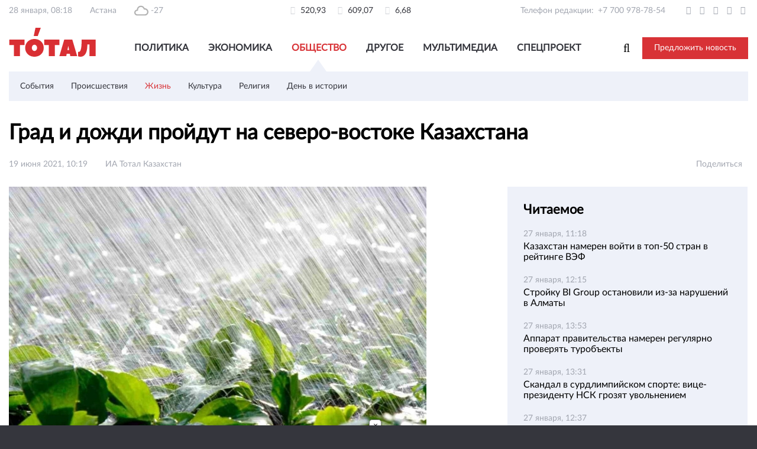

--- FILE ---
content_type: text/html; charset=utf-8
request_url: https://total.kz/ru/news/zhizn/grad_i_dozhdi_proidut_na_severovostoke_kazahstana_date_2021_06_18_18_44_57
body_size: 18309
content:
<!DOCTYPE html>
<html lang="ru"  ⚡>

<head>
    <meta charset="UTF-8">
    <meta id="Viewport" name="viewport" content="width=device-width, initial-scale=1.0">
    <meta http-equiv="X-UA-Compatible" content="ie=edge">
    <meta name="format-detection" content="telephone=no">
    <link rel="shortcut icon" href="/img/favicon.png?v=2">
    <meta name="yandex-verification" content="3da3c3e042950eff" />
    <meta http-equiv="Content-Type" content="text/html; charset=UTF-8" />
    <script>
        var lang = "ru";
    </script>
    <script src="/js/lib/jquery.1.11.1.min.js"></script>
    <script src="https://yastatic.net/pcode/adfox/loader.js" crossorigin="anonymous"></script>
    
<script async custom-element="amp-ad" src="https://cdn.ampproject.org/v0/amp-ad-0.1.js"></script>
<script async src="https://cdn.ampproject.org/v0.js"></script>

         <script async src="https://pagead2.googlesyndication.com/pagead/js/adsbygoogle.js?client=ca-pub-5616317467878973"
     crossorigin="anonymous"></script><!--19.11.2021-->

    <meta property="og:image:height" content="315 " />
    <meta property="og:image:width" content="600" />

    <script>window.yaContextCb = window.yaContextCb || []</script> <!--21.12.2021--> 
    <script src="https://yandex.ru/ads/system/context.js" async></script>

    <script>
        function supports_html5_storage() {
            try {
                return 'localStorage' in window && window['localStorage'] !== null;
            } catch (e) {
                return false;
            }
        }

        $(function() {
            if (/Android|webOS|iPhone|iPad|iPod|BlackBerry/i.test(navigator.userAgent)) {
                var ww = ($(window).width() < window.screen.width) ? $(window).width() : window.screen.width; //get proper width
                var mw = 360; // min width of site
                var ratio = ww / mw; //calculate ratio
                if (ww < mw) { //smaller than minimum size
                    $('#Viewport').attr('content', 'initial-scale=' + ratio + ', maximum-scale=' + ratio + ', minimum-scale=' + ratio + ', user-scalable=yes, width=' + ww);
                } else { //regular size
                    $('#Viewport').attr('content', 'initial-scale=1.0, maximum-scale=2, minimum-scale=1.0, user-scalable=yes, width=' + ww);
                }
            }
        });
    </script>


    <!-- Top100 (Kraken) Counter -->
    <script>
        (function(w, d, c) {
            (w[c] = w[c] || []).push(function() {
                var options = {
                    project: 4498902
                };
                try {
                    w.top100Counter = new top100(options);
                } catch (e) {}
            });
            var n = d.getElementsByTagName("script")[0],
                s = d.createElement("script"),
                f = function() {
                    n.parentNode.insertBefore(s, n);
                };
            s.type = "text/javascript";
            s.async = true;
            s.src =
                (d.location.protocol == "https:" ? "https:" : "http:") +
                "//st.top100.ru/top100/top100.js";
            if (w.opera == "[object Opera]") {
                d.addEventListener("DOMContentLoaded", f, false);
            } else {
                f();
            }
        })(window, document, "_top100q");
    </script>
    <noscript>
        <img src="//counter.rambler.ru/top100.cnt?pid=4498902" alt="Топ-100" />
    </noscript>
    <!-- END Top100 (Kraken) Counter -->

    <meta name="yandex-verification" content="3da3c3e042950eff" />
    <meta name="google-site-verification" content="nm0E7FnVnKSWcyTFnTaIxFrGKXx1vxVaYuCWRC5sOlE" />
    <title>Град и дожди пройдут на северо-востоке Казахстана</title>
<meta  name="og:title" content="Град и дожди пройдут на северо-востоке Казахстана" />
<meta  name="description" content="О погоде в Казахстане рассказали синоптики." />
<meta  name="og:description" content="О погоде в Казахстане рассказали синоптики." />
<meta  name="keywords" content="Тотал Казахстан, Новости, новости Казахстан, новости Казахстана, новости Cредней Азии, новости РК, новости Азии, Астана, Алматы, новостной портал, новостной ресурс, оперативная информация, оперативные новости, новости мира" />
<meta  name="og:type" content="article" />
<meta  name="robots" content="index,follow" />
<meta  name="og:image" content="https://total.kz/storage/ee/ee7fb22aded402359a93f08f00a8ed89_resize_w_600_h_315.jpg" />
<meta  name="og:url" content="https://total.kz/ru/news/zhizn/grad_i_dozhdi_proidut_na_severovostoke_kazahstana_date_2021_06_18_18_44_57" />
<meta  name="fb:pages" content="238615529527913" />
<meta  name="vk:image" content="https://total.kz/storage/ee/ee7fb22aded402359a93f08f00a8ed89_resize_w_600_h_315.jpg" />
<meta  name="twitter:image:src" content="https://total.kz/storage/ee/ee7fb22aded402359a93f08f00a8ed89_resize_w_600_h_315.jpg" />
<meta  name="twitter:card" content="summary_large_image" />
<meta  name="twitter:site" content="@total_kz" />
<meta  name="twitter:creator" />
<meta  name="twitter:title" content="Град и дожди пройдут на северо-востоке Казахстана" />
<meta  name="twitter:description" content="О погоде в Казахстане рассказали синоптики." />
<link href="https://total.kz/ru/amp-news/zhizn/grad_i_dozhdi_proidut_na_severovostoke_kazahstana_date_2021_06_18_18_44_57" rel="amphtml" />
<link type="text/css" href="/frontend/post-css-starter-kit/dist/lib/font-awesome.min.css" rel="stylesheet" />
<link type="text/css" href="/frontend/post-css-starter-kit/dist/fonts/fonts.css" rel="stylesheet" />
<link type="text/css" href="/frontend/post-css-starter-kit/dist/assets/style1.css" rel="stylesheet" />
    <link href="https://fonts.googleapis.com/css?family=Open+Sans:400,600&amp;subset=cyrillic-ext" rel="stylesheet">

    
    <style>
        .adserver img {
            width: 100%;
            height: auto;
        }
    </style>

    
</head>

<body class="">


    <div id="wrapper" class="wrapper-light">
        <section class="cs-top">
            <div class="container cs-top__container">
                            </div>
            <div class="container">
                <div class="cs-top__bottom">
                    <div class="col-3">
                        <ul class="inline-flex left">
                            <li>28 января, 08:18</li>
                            <li>Астана</li>
                            <li>
                                <img class="weather-icon" src="/frontend/post-css-starter-kit/dist/image/weather/03n.svg" alt="Weather icon">
                                -27                            </li>
                        </ul>
                    </div>
                    <div class="col-3">
                                                <ul class="inline-flex center">
                                                                                                <li>
                                        <i class="fa fa-usd" aria-hidden="true"></i> 520,93                                    </li>
                                                                    <li>
                                        <i class="fa fa-eur" aria-hidden="true"></i> 609,07                                    </li>
                                                                    <li>
                                        <i class="fa fa-rub" aria-hidden="true"></i> 6,68                                    </li>
                                                                                    </ul>
                    </div>
                    <div class="col-3">
                        <ul class="inline-flex right">
                            <li>
                                <span class="inline-flex">
                                    <span style="margin: 0 7px 0 0;display: inline-block; text-align: right;">Телефон редакции:</span>
                                    <a href="tel:+77009787854">+7 700 978-78-54 </a>
                                </span>
                            </li>
                            <li>
                                <a href="https://twitter.com/total_kz" target="_blank">
                                    <i class="fa fa-twitter" aria-hidden="true"></i>
                                </a>
                            </li>
                            <li>
                                <a href="https://t.me/total_kz" target="_blank">
                                    <i class="fa fa-telegram" aria-hidden="true"></i>
                                </a>
                            </li>
                            <li>
                                <a href="https://www.facebook.com/total.kz" target="_blank">
                                    <i class="fa fa-facebook" aria-hidden="true"></i>
                                </a>
                            </li>
                            <li>
                                <a href="https://vk.com/totalkz" target="_blank">
                                    <i class="fa fa-vk" aria-hidden="true"></i>
                                </a>
                            </li>
                            <!-- <li>
                                <a href="https://my.mail.ru/community/total.kz/" target="_blank">
                                    <i class="fa fa-at" aria-hidden="true"></i>
                                </a>
                            </li> -->
                            <!-- <li>
                                <a href="https://ok.ru/group/53516145787080" target="_blank">
                                    <i class="fa fa-odnoklassniki" aria-hidden="true"></i>
                                </a>
                            </li> -->
                            <li>
                                <a href="https://plus.google.com/103801483990866254128" target="_blank">
                                    <i class="fa fa-google-plus" aria-hidden="true"></i>
                                </a>
                            </li>
                            <!-- <li>
                            <a href="https://www.youtube.com/channel/UCGvryfkfskBAQ4Wv2Mw_TpA" target="_blank">
                                <i class="fa fa-youtube" aria-hidden="true"></i>
                            </a>
                        </li> -->
                            <!-- <li>
                            <a href=""><i class="fa fa-rss" aria-hidden="true"></i></a>
                        </li> -->
                        </ul>
                    </div>
                </div>
            </div>
        </section>
        <header class="cs-header">
            <div class="container">

                <div class="adserver_4 adserver" style="text-align: center">
                                            <!-- Revive Adserver Javascript Tag - Generated with Revive Adserver v4.1.4 -->
                        <script type='text/javascript'>
                            <!--//<![CDATA[
                            var m3_u = (location.protocol == 'https:' ? 'https://total.kz/adserver/www/delivery/ajs.php' : 'http://total.kz/adserver/www/delivery/ajs.php');
                            var m3_r = Math.floor(Math.random() * 99999999999);
                            if (!document.MAX_used) document.MAX_used = ',';
                            document.write("<scr" + "ipt type='text/javascript' src='" + m3_u);
                            document.write("?zoneid=6");
                            document.write('&amp;cb=' + m3_r);
                            if (document.MAX_used != ',') document.write("&amp;exclude=" + document.MAX_used);
                            document.write(document.charset ? '&amp;charset=' + document.charset : (document.characterSet ? '&amp;charset=' + document.characterSet : ''));
                            document.write("&amp;loc=" + escape(window.location));
                            if (document.referrer) document.write("&amp;referer=" + escape(document.referrer));
                            if (document.context) document.write("&context=" + escape(document.context));
                            if (document.mmm_fo) document.write("&amp;mmm_fo=1");
                            document.write("'><\/scr" + "ipt>");
                            //]]>
                            -->
                        </script><noscript><a href='http://total.kz/adserver/www/delivery/ck.php?n=a6e0b838&amp;cb=INSERT_RANDOM_NUMBER_HERE' target='_blank'><img src='http://total.kz/adserver/www/delivery/avw.php?zoneid=6&amp;cb=INSERT_RANDOM_NUMBER_HERE&amp;n=a6e0b838' border='0' alt='' /></a></noscript>
                                    </div>

                <div class="header__grid">
                    <a href="/" class="logotype">
                        <img src="/frontend/post-css-starter-kit/dist/image/logotype.png" alt="Logotype">
                    </a>

                    <nav class="nav-menu">
    <ul>
                    <li>
                <a class=""
                   href="/ru/news/politika">
                    Политика                </a>
            </li>
                    <li>
                <a class=""
                   href="/ru/news/ekonomika">
                    Экономика                </a>
            </li>
                    <li>
                <a class="active"
                   href="/ru/news/obshchestvo">
                    Общество                </a>
            </li>
                    <li>
                <a class=""
                   href="/ru/news/drugoe">
                    Другое                </a>
            </li>
                    <li>
                <a class=""
                   href="/ru/news/media">
                    Мультимедиа                </a>
            </li>
                    <li>
                <a class=""
                   href="/ru/news/special">
                    Спецпроект                </a>
            </li>
            </ul>
</nav>

<div class="mobile-menu" style="display: none;">
    <a href="#!" class="mobile-menu__button">
        <img src="/frontend/post-css-starter-kit/dist/image/mobile-menu.png" alt="">
    </a>

    <div class="mobile-menu__content" style="display: none;">
        <a href="#!" class="mobile-menu__close">
            <img src="/frontend/post-css-starter-kit/dist/image/mobile-menu-close.png" alt="">
        </a>

        <div class="menu-list">
                            <div class="list-item">
                    <div class="item-text">Политика <i class="dropdown icon"></i></div>

                    <div class="sub-menu">
                        <a href="/ru/news/politika">Все материалы</a>
                                                    <a class=""
                               href="/ru/news/vnutrennyaya_politika">
                                Внутренняя политика                            </a>
                                                    <a class=""
                               href="/ru/news/vneshnyaya_politika">
                                Внешняя политика                            </a>
                                                    <a class=""
                               href="/ru/news/mir">
                                Мир                            </a>
                                                    <a class=""
                               href="/ru/news/bezopasnost">
                                Безопасность                            </a>
                                                    <a class=""
                               href="/ru/news/mneniya">
                                Мнения                            </a>
                                            </div>
                </div>
                            <div class="list-item">
                    <div class="item-text">Экономика <i class="dropdown icon"></i></div>

                    <div class="sub-menu">
                        <a href="/ru/news/ekonomika">Все материалы</a>
                                                    <a class=""
                               href="/ru/news/ekonomika_sobitiya">
                                События                            </a>
                                                    <a class=""
                               href="/ru/news/biznes">
                                Бизнес                            </a>
                                                    <a class=""
                               href="/ru/news/finansi">
                                Финансы                            </a>
                                                    <a class=""
                               href="/ru/news/gossektor">
                                Госсектор                            </a>
                                                    <a class=""
                               href="/ru/news/tehno">
                                Техно                            </a>
                                            </div>
                </div>
                            <div class="list-item">
                    <div class="item-text">Общество <i class="dropdown icon"></i></div>

                    <div class="sub-menu">
                        <a href="/ru/news/obshchestvo">Все материалы</a>
                                                    <a class=""
                               href="/ru/news/obshchestvo_sobitiya">
                                События                            </a>
                                                    <a class=""
                               href="/ru/news/proisshestviya">
                                Происшествия                            </a>
                                                    <a class=""
                               href="/ru/news/zhizn">
                                Жизнь                            </a>
                                                    <a class=""
                               href="/ru/news/kultura">
                                Культура                            </a>
                                                    <a class=""
                               href="/ru/news/religiya">
                                Религия                            </a>
                                                    <a class=""
                               href="/ru/news/den_v_istorii">
                                День в истории                            </a>
                                            </div>
                </div>
                            <div class="list-item">
                    <div class="item-text">Другое <i class="dropdown icon"></i></div>

                    <div class="sub-menu">
                        <a href="/ru/news/drugoe">Все материалы</a>
                                                    <a class=""
                               href="/ru/news/sport">
                                Спорт                            </a>
                                                    <a class=""
                               href="/ru/news/nauka">
                                Наука                            </a>
                                                    <a class=""
                               href="/ru/news/stil_zhizni">
                                Стиль жизни                            </a>
                                            </div>
                </div>
                            <div class="list-item">
                    <div class="item-text">Мультимедиа <i class="dropdown icon"></i></div>

                    <div class="sub-menu">
                        <a href="/ru/news/media">Все материалы</a>
                                                    <a class=""
                               href="/ru/news/media/photo">
                                Фото                            </a>
                                                    <a class=""
                               href="/ru/news/media/video">
                                Видео                            </a>
                                                    <a class=""
                               href="/ru/news/media/infographic">
                                Инфографика                             </a>
                                                    <a class=""
                               href="/ru/news/media/audio">
                                Аудио                            </a>
                                            </div>
                </div>
                            <div class="list-item">
                    <div class="item-text">Спецпроект <i class="dropdown icon"></i></div>

                    <div class="sub-menu">
                        <a href="/ru/news/special">Все материалы</a>
                                                    <a class=""
                               href="/ru/news/pisma_dedu_morozu">
                                Письма Деду морозу                            </a>
                                                    <a class=""
                               href="/ru/news/vladelets_qz">
                                Владелец.kz                            </a>
                                                    <a class=""
                               href="/ru/news/nalog_na_vozduh">
                                Налог на воздух                            </a>
                                            </div>
                </div>
                    </div>

        <button class="basic" data-remodal-target="modal">Предложить новость</button>

        <!-- <form action="/ru/search">
            <input type="text" name="query" class="mobile-menu__search" placeholder="Что вы ищете?">
        </form> -->

        <ul class="mobile-menu__social">
            <li>
                <a href="https://twitter.com/total_kz" target="_blank">
                    <i class="fa fa-twitter" aria-hidden="true"></i>
                </a>
            </li>
            <li>
                <a href="https://t.me/total_kz" target="_blank">
                    <i class="fa fa-telegram" aria-hidden="true"></i>
                </a>
            </li>
            <li>
                <a href="https://www.facebook.com/total.kz" target="_blank">
                    <i class="fa fa-facebook" aria-hidden="true"></i>
                </a>
            </li>
            <li>
                <a href="https://vk.com/totalkz" target="_blank">
                    <i class="fa fa-vk" aria-hidden="true"></i>
                </a>
            </li>
            <li>
                <a href="https://my.mail.ru/community/total.kz/" target="_blank">
                    <i class="fa fa-at" aria-hidden="true"></i>
                </a>
            </li>
            <li>
                <a href="https://ok.ru/group/53516145787080" target="_blank">
                    <i class="fa fa-odnoklassniki" aria-hidden="true"></i>
                </a>
            </li>
            <li>
                <a href="https://plus.google.com/103801483990866254128" target="_blank">
                    <i class="fa fa-google-plus" aria-hidden="true"></i>
                </a>
            </li>
        </ul>
    </div>
</div>

<div class="mobile-search" style="display: none;">
    <a href="#!" class="mobile-search__button">
        <i class="fa fa-search"></i>
    </a>

    <div class="mobile-search__content" style="display: none;">
        <a href="#!" class="mobile-search__close">
            <img src="/frontend/post-css-starter-kit/dist/image/mobile-menu-close.png" alt="">
        </a>

        <form action="/ru/search" class="header-search">
            <button type="submit"><i class="fa fa-search"></i></button>
            <input type="text" name="q" class="mobile-search__search" placeholder="Поиск">
        </form>
    </div>
</div>
                    <div class="header__right">
                        <form action="/ru/search" class="header-search">
                            <input type="text" name="q" class="header-search__input" placeholder="Что вы ищете?">
                            <button type="reset" class="header-search__btn">
                                <i class="fa fa-search" aria-hidden="true"></i>
                            </button>
                        </form>
                        <button class="basic" data-remodal-target="modal">Предложить новость</button>
                        <!-- <div class="language-prefer">
                                                <div class="ui dropdown">
                            <input type="hidden" name="language">
                            <div class="default text"> Рус</div>
                            <i class="dropdown icon"></i>
                            <div class="menu">
                                                                                                                                                                                <div class="item" data-value="male">
                                            <a href="/kz">
                                                Қаз                                            </a>
                                        </div>
                                                                                                                                                <div class="item" data-value="male">
                                            <a href="/en">
                                                Eng                                            </a>
                                        </div>
                                                                                                </div>
                        </div>
                    </div> -->
                    </div>
                </div>

                                    <div class="header__secondary hidden-mobile">
            <a class="item"
           href="/ru/news/obshchestvo_sobitiya">
            События        </a>
            <a class="item"
           href="/ru/news/proisshestviya">
            Происшествия        </a>
            <a class="item active"
           href="/ru/news/zhizn">
            Жизнь        </a>
            <a class="item"
           href="/ru/news/kultura">
            Культура        </a>
            <a class="item"
           href="/ru/news/religiya">
            Религия        </a>
            <a class="item"
           href="/ru/news/den_v_istorii">
            День в истории        </a>
    </div>

<div class="header__secondary visible-mobile" style="display: none;">
            <a href="/ru/news/obshchestvo" class="item">
            Общество        </a>
        →
        <a href="/ru/news/zhizn" class="item active">
            Жизнь        </a>
    </div>                                                            </div>
        </header>
        <main class="cs-content">
            <main class="cs-content news-namespace">
    <article class="cs-article">
        <div class="container">
            <h1 class="article__title">Град и дожди пройдут на северо-востоке Казахстана                <span class="icon-list">
                                                                                                                                </span>
            </h1>
            <div class="article__meta iv_date">
                <span class="gray-text meta__date">
                   19 июня 2021, 10:19 
                        </span>
                <span class="gray-text">ИА Тотал Казахстан</span>
                <!-- <span class="article__views gray-text"><i class="fa fa-eye"></i> </span> -->

                <div class="flex-right article__stats gray-text">
                    <div class="custom-share-style">
                        <span class="gray-text">Поделиться</span>
                        <div class="sharethis-inline-share-buttons right"></div>
                    </div>
                </div>
            </div>
            <div class="cs-flex-container">
                <section class="article__post post">

                                            <div class="post__image">
                            <img src="/storage/ee/ee7fb22aded402359a93f08f00a8ed89_resize_w_830_h_465.jpg" class="img-responsive" />
                                                    </div>
                    
                    <div class="adserver_1 adserver" style="margin-bottom: 10px">
                    				

<!--Тип баннера: Below picture 10-->
<div id="adfox_164007903703581282"></div>
<script>
    window.yaContextCb.push(()=>{
        Ya.adfoxCode.createScroll({
            ownerId: 329264,
            containerId: 'adfox_164007903703581282',
            params: {
                p1: 'cisls',
                p2: 'grle'
            }
        }, ['desktop', 'tablet'], {
            tabletWidth: 830,
            phoneWidth: 480,
            isAutoReloads: false
        })
    })
</script>


<!--Тип баннера: Below picture 10 Mob-->
<div id="adfox_16400796105028658"></div>
<script>
    window.yaContextCb.push(()=>{
        Ya.adfoxCode.createScroll({
            ownerId: 329264,
            containerId: 'adfox_16400796105028658',
            params: {
                p1: 'cislu',
                p2: 'grlh'
            }
        }, ['phone'], {
            tabletWidth: 830,
            phoneWidth: 480,
            isAutoReloads: false
        })
    })
</script>


                        <!-- Revive Adserver Javascript Tag - Generated with Revive Adserver v4.1.4 -->
                        <!--<script type='text/javascript'><!--//<![CDATA[
                           var m3_u = (location.protocol=='https:'?'https://total.kz/adserver/www/delivery/ajs.php':'http://total.kz/adserver/www/delivery/ajs.php');
                           var m3_r = Math.floor(Math.random()*99999999999);
                           if (!document.MAX_used) document.MAX_used = ',';
                           document.write ("<scr"+"ipt type='text/javascript' src='"+m3_u);
                           document.write ("?zoneid=3");
                           document.write ('&amp;cb=' + m3_r);
                           if (document.MAX_used != ',') document.write ("&amp;exclude=" + document.MAX_used);
                           document.write (document.charset ? '&amp;charset='+document.charset : (document.characterSet ? '&amp;charset='+document.characterSet : ''));
                           document.write ("&amp;loc=" + escape(window.location));
                           if (document.referrer) document.write ("&amp;referer=" + escape(document.referrer));
                           if (document.context) document.write ("&context=" + escape(document.context));
                           if (document.mmm_fo) document.write ("&amp;mmm_fo=1");
                           document.write ("'><\/scr"+"ipt>");
                        //]]>--><!--</script><noscript><a href='http://total.kz/adserver/www/delivery/ck.php?n=ae534a47&amp;cb=INSERT_RANDOM_NUMBER_HERE' target='_blank'><img src='http://total.kz/adserver/www/delivery/avw.php?zoneid=3&amp;cb=INSERT_RANDOM_NUMBER_HERE&amp;n=ae534a47' border='0' alt='' /></a></noscript>-->
						<!--<script async src="https://yastatic.net/pcode-native/loaders/loader.js"></script>
						<script>
							(yaads = window.yaads || []).push({
								id: "484126-1",
								render: "#id-484126-1"
							});
						</script>
						<div id="id-484126-1"></div>-->
						
						<!--<style>
							@media(max-width: 700px) {
								#adfox_158012076390751774 {
									display: none;
								}
							}
							@media(min-width: 700px) {
								#adfox_15801209419126649 {
									display: none;
								}
							}
						</style>-->
						
						<!--<div id="adfox_158012076390751774"></div>
						<div id="adfox_15801209419126649"></div>
						<script>
							window.Ya.adfoxCode.createAdaptive({
								ownerId: 329264,
								containerId: 'adfox_158012076390751774',
								params: {
									p1: 'cisls',
									p2: 'grle'
								}
							}, ['desktop', 'tablet'], {
								tabletWidth: 830,
								phoneWidth: 480,
								isAutoReloads: false
							});

							window.Ya.adfoxCode.createAdaptive({
								ownerId: 329264,
								containerId: 'adfox_15801209419126649',
								params: {
									p1: 'cislu',
									p2: 'grlh'
								}
							}, ['phone'], {
								tabletWidth: 830,
								phoneWidth: 480,
								isAutoReloads: false
							});
						</script>-->
					                    </div>

                    <div class="text-strong"></div>
                    <div class="article__post__body">
                        <strong>
                            <p>О погоде в Казахстане рассказали синоптики.</p>
                        </strong>
						
						
						<!--Площадка: total.kz / * / *-->
						<!--Тип баннера: Interscroller mobile-->
						<!--Расположение: 1-->
						<!--<div id="adfox_158228912371822542"></div>
						<script>
							window.Ya.adfoxCode.createAdaptive({
								ownerId: 287720,
								containerId: 'adfox_158228912371822542',
								params: {
									pp: 'seb',
									ps: 'dxcy',
									p2: 'gnwa'
								}
							}, ['tablet', 'phone'], {
								tabletWidth: 830,
								phoneWidth: 480,
								isAutoReloads: false
							});
						</script>-->
                        <p>19 июня на большей части Казахстана ожидаются дожди с грозами, на северо-востоке и&nbsp;в центре сильные дожди и выпадение града. Лишь на западе и юго-западе республики сохраняется погода без осадков. Местами ожидается шквал, усиление ветра, на юге и западе &mdash; с пыльной бурей, сообщает Total.kz со ссылкой на РГП &laquo;Казгидромет&raquo;.</p>

<p>В северных и центральных областях ночью прогнозируется +10...+14 &deg;С, днем температура воздуха составит +18...+25 &deg;С.</p>

<p>На западе страны температура воздуха ночью составит +15...+26 &deg;С, днем столбики термометров поднимутся до +27...+37 &deg;С.</p>

<p>В восточной части ночью ожидается до +15...+18 &deg;С, днем будет тепло +28...+33 &deg;С.</p>

<p>На юге республики ночью прогнозируется +19...+24 &deg;С, днем воздух прогреется до +30...+35 &deg;С.</p>
                                                                    </div>
										
					                    <div class="meta--bottom gray-text">
                        <ul class="meta__tags">
                                                            <li>
                                    <a href="/ru/tag/%D0%BF%D0%BE%D0%B3%D0%BE%D0%B4%D0%B0">погода</a>
                                </li>
                                                            <li>
                                    <a href="/ru/tag/%D0%BF%D1%80%D0%BE%D0%B3%D0%BD%D0%BE%D0%B7">прогноз</a>
                                </li>
                                                            <li>
                                    <a href="/ru/tag/%D0%9A%D0%B0%D0%B7%D0%B0%D1%85%D1%81%D1%82%D0%B0%D0%BD">Казахстан</a>
                                </li>
                                                    </ul>
                        <div class="right meta__share-container">
                            <span class="gray-text">Поделиться</span>
                            <div class="sharethis-inline-share-buttons right"></div>
                        </div>
                        <!-- <ul class="right bottom--share">
                          <li>Поделиться</li>
                          <li><a href=""><i class="fa fa-vk"></i></a></li>
                          <li><a href=""><i class="fa fa-ok"></i></a></li>
                          <li><a href=""><i class="fa fa-facebook"></i></a></li>
                          <li><a href=""><i class="fa fa-twitter"></i></a></li>
                          <li><a href=""><i class="fa fa-google-plus"></i></a></li>
                          <li><a href=""><i class="fa fa-google-plus"></i></a></li>
                        </ul> -->
                    </div>

                    <div class="adserver_3 adserver">
                    
							
					
                        <!-- Revive Adserver Javascript Tag - Generated with Revive Adserver v4.1.4 -->
                        <!--<script type='text/javascript'><!--//<![CDATA[
                           var m3_u = (location.protocol=='https:'?'https://total.kz/adserver/www/delivery/ajs.php':'http://total.kz/adserver/www/delivery/ajs.php');
                           var m3_r = Math.floor(Math.random()*99999999999);
                           if (!document.MAX_used) document.MAX_used = ',';
                           document.write ("<scr"+"ipt type='text/javascript' src='"+m3_u);
                           document.write ("?zoneid=2");
                           document.write ('&amp;cb=' + m3_r);
                           if (document.MAX_used != ',') document.write ("&amp;exclude=" + document.MAX_used);
                           document.write (document.charset ? '&amp;charset='+document.charset : (document.characterSet ? '&amp;charset='+document.characterSet : ''));
                           document.write ("&amp;loc=" + escape(window.location));
                           if (document.referrer) document.write ("&amp;referer=" + escape(document.referrer));
                           if (document.context) document.write ("&context=" + escape(document.context));
                           if (document.mmm_fo) document.write ("&amp;mmm_fo=1");
                           document.write ("'><\/scr"+"ipt>");
                        //]]>--><!--</script><noscript><a href='http://total.kz/adserver/www/delivery/ck.php?n=a4855d90&amp;cb=INSERT_RANDOM_NUMBER_HERE' target='_blank'><img src='http://total.kz/adserver/www/delivery/avw.php?zoneid=2&amp;cb=INSERT_RANDOM_NUMBER_HERE&amp;n=a4855d90' border='0' alt='' /></a></noscript>-->
						
                        
                        
<!--Тип баннера: Below Article 11 -->
<style>#adfox_164007841834023770,.fix-to-center{
    display: flex; align-items: center; justify-content: center; overflow: hidden;
}</style>
<div id="adfox_164007841834023770" class="fix-to-center" ></div>
<script>
    window.yaContextCb.push(()=>{
        Ya.adfoxCode.createScroll({
            ownerId: 329264,
            containerId: 'adfox_164007841834023770',
            params: {
                p1: 'cislq',
                p2: 'grld'
            }
        }, ['desktop', 'tablet'], {
            tabletWidth: 830,
            phoneWidth: 480,
            isAutoReloads: false
        })
    })
</script>


<!--Тип баннера: Below Article 11 Mob-->
<div id="adfox_164007901948384371" class="fix-to-center"></div>
<script>
    window.yaContextCb.push(()=>{
        Ya.adfoxCode.createScroll({
            ownerId: 329264,
            containerId: 'adfox_164007901948384371',
            params: {
                p1: 'cislr',
                p2: 'grlg'
            }
        }, ['phone'], {
            tabletWidth: 830,
            phoneWidth: 480,
            isAutoReloads: false
        })
    })
</script>
						
						
						
						
                                        </div>

                   <!-- <div id="mc-container"></div>-->
                    <script type="text/javascript">
                        cackle_widget = window.cackle_widget || [];
                        cackle_widget.push({widget: 'Comment', id: 53620});
                        (function() {
                            var mc = document.createElement('script');
                            mc.type = 'text/javascript';
                            mc.async = true;
                            mc.src = ('https:' == document.location.protocol ? 'https' : 'http') + '://cackle.me/widget.js';
                            var s = document.getElementsByTagName('script')[0]; s.parentNode.insertBefore(mc, s.nextSibling);
                        })();
                    </script>

					<script async src="https://yastatic.net/pcode-native/loaders/loader.js"></script>
					<!--<script>
						(yaads = window.yaads || []).push({
							id: "277440-27",
							render: "#id-277440-27"
						});
					</script>-->
					
					
					<!--<div id="adfox_158755987967021095"></div>
					<script>
						window.Ya.adfoxCode.create({
							ownerId: 329264,
							containerId: 'adfox_158755987967021095',
							params: {
								pp: 'h',
								ps: 'dtkr',
								p2: 'gsny',
								insertAfter: '.article__post__body p',
								insertPosition: '50%',
								stick: false,
								stickTo: 'auto',
								stickyColorScheme: 'light'
							}
						});
					</script>-->
						
					<div  style="margin-top: 15px;"></div>
					<!-- Composite Start -->
					<style>
						section.article__post.post .mglogo {
							display: none;
						}
					</style>
				
					


					<!-- Composite End -->
						
                    
                 
                    
                    <!-- Composite Start -->
<div id="M466139ScriptRootC883632"></div>
<script src="https://jsc.lentainform.com/t/o/total.kz.883632.js" async></script>
<!-- Composite End -->



<!-- 23.03.2022 -->
<!-- Composite Start -->


<!-- <div id="M793613ScriptRootC1286890">
  
</div>
<script src="https://jsc.idealmedia.io/t/o/total.kz.1286890.js" async></script> -->
<!-- <amp-embed width="600" height="600" layout="responsive" type="idealmedia" data-publisher="total.kz" data-widget="1286890" data-container="M793613ScriptRootC1286890" data-block-on-consent="_till_responded" > </amp-embed> -->
<!-- Composite End -->




                    
                    <style>
						#wrapper .article__post p {
							margin: 9px 0;
						}
						
						@media screen and (max-width: 1023px) {

							#wrapper .article__post p {
								margin: 8px 0;
							}
						}
						
						
						#hackForMobiles {
							display: none;
						}
						
						@media(max-width: 600px) {
							#hackForMobiles {
								/*display: block;
								font-weight: 700;*/
							}
						}
                        
					</style>
					<div class="relap-default__block-title" style=" font-size: 16px;" id="hackForMobiles">Смотрите также:</div>
					
					
					
                    <script type="text/javascript" async
                            src="https://relap.io/api/v6/head.js?token=3qbeS89LlvEM8V5b"></script>
                    <script id="ntvbz4JDP8U_fHx8">if (window.relap) window.relap.ar('ntvbz4JDP8U_fHx8');</script>
                    <script id="K9QrqmqqVyHbBEJC">if (window.relap) window.relap.ar('K9QrqmqqVyHbBEJC');</script>
					
					
					
					<div id="id-277440-28"></div>
        
                </section>
                <aside class="article__sidebar">
                    <div class="sticky-block">
					<!--Площадка: total.kz / * / *-->

					<!--Тип баннера: 300х600-->

					<!--Расположение: 1-->

					<!--<div id="adfox_158228906191376600"></div>

					<script>

					window.Ya.adfoxCode.createAdaptive({

					ownerId: 287720,

					containerId: 'adfox_158228906191376600',

					params: {

					pp: 'seb',

					ps: 'dxcy',

					p2: 'gijs'

					}

					}, ['desktop', 'tablet', 'phone'], {

					tabletWidth: 830,

					phoneWidth: 480,

					isAutoReloads: false

					});

					</script>-->
                        
    <div class="interesting">
        <h3 class="inter__title">Читаемое</h3>
        <ul class="inter-news-list">
                                            <li>
                    <p class="gray-text">
                                                    27 января, 11:18                                            </p>
                    <br/>
                    <a href="/ru/news/ekonomika_sobitiya/obem_investitsii_v_kazahstanskii_turizm_viros_na_32_date_2026_01_27_10_35_53"> Казахстан намерен войти в топ-50 стран в рейтинге ВЭФ </a>
                </li>
<!--                -->                <!-- .list-item -->
                                            <li>
                    <p class="gray-text">
                                                    27 января, 12:15                                            </p>
                    <br/>
                    <a href="/ru/news/proisshestviya/stroiku_bigroup_ostanovili_izza_narushenii_v_almati_date_2026_01_27_11_21_25"> Стройку BI Group остановили из-за нарушений в Алматы </a>
                </li>
<!--                -->                <!-- .list-item -->
                                            <li>
                    <p class="gray-text">
                                                    27 января, 13:53                                            </p>
                    <br/>
                    <a href="/ru/news/vnutrennyaya_politika/apparat_pravitelstva_nameren_regulyarno_proveryat_turobekti_date_2026_01_27_13_40_59"> Аппарат правительства намерен регулярно проверять туробъекты </a>
                </li>
<!--                -->                <!-- .list-item -->
                                            <li>
                    <p class="gray-text">
                                                    27 января, 13:31                                            </p>
                    <br/>
                    <a href="/ru/news/obshchestvo_sobitiya/skandal_v_surdlimpiiskom_sporte_vitseprezidentu_nsk_grozyat_uvolneniem_date_2026_01_27_13_30_08"> Скандал в сурдлимпийском спорте: вице-президенту НСК грозят увольнением </a>
                </li>
<!--                -->                <!-- .list-item -->
                                            <li>
                    <p class="gray-text">
                                                    27 января, 12:37                                            </p>
                    <br/>
                    <a href="/ru/news/vnutrennyaya_politika/13_trilliona_tenge_na_proekt_deti_kazahstana_potratit_minprosveshcheniya_date_2026_01_27_12_36_35"> 1,3 триллиона тенге на проект «Дети Казахстана» потратит Минпросвещения  </a>
                </li>
<!--                -->                <!-- .list-item -->
                                            <li>
                    <p class="gray-text">
                                                    27 января, 21:05                                            </p>
                    <br/>
                    <a href="/ru/news/bezopasnost/ataki_dronov_na_ktk_ekspertiza_ne_viyavila_gosizmeni_i_prizivov_k_terrorizmu_date_2026_01_27_21_05_12"> Атаки дронов на КТК: экспертиза не выявила госизмены и призывов к терроризму </a>
                </li>
<!--                -->                <!-- .list-item -->
                                            <li>
                    <p class="gray-text">
                                                    27 января, 16:52                                            </p>
                    <br/>
                    <a href="/ru/news/vnutrennyaya_politika/olzhas_bektenov_dal_porucheniya_minzdravu_po_kontrolu_za_pravilnim_pitaniem_detei_date_2026_01_27_16_41_23"> Олжас Бектенов дал поручения Минздраву по контролю за правильным питанием детей </a>
                </li>
<!--                -->                <!-- .list-item -->
                                            <li>
                    <p class="gray-text">
                                                    27 января, 18:16                                            </p>
                    <br/>
                    <a href="/ru/news/proisshestviya/seriinogo_moshennika_zaderzhala_politsiya_shimkente_date_2026_01_27_13_32_21"> Серийного мошенника задержала полиция в Шымкенте </a>
                </li>
<!--                -->                <!-- .list-item -->
                                            <li>
                    <p class="gray-text">
                                                    27 января, 20:18                                            </p>
                    <br/>
                    <a href="/ru/news/zhizn/nasiloval_padcheritsu_stali_izvestni_novie_fakti_posle_smerti_muzhchini_v_mangistau_date_2026_01_27_15_44_51"> Насиловал падчерицу: стали известны новые факты после смерти мужчины в Мангистау </a>
                </li>
<!--                -->                <!-- .list-item -->
                                            <li>
                    <p class="gray-text">
                                                    27 января, 20:47                                            </p>
                    <br/>
                    <a href="/ru/news/proisshestviya/delo_o_seriinom_moshennichestve_rassmotrit_sud_oblasti_zhetisu_date_2026_01_27_15_52_50"> Дело о серийном мошенничестве направили в суд области Жетысу </a>
                </li>
<!--                -->                <!-- .list-item -->
                    </ul>
    </div>

                        
                        <div class="adserver_2 adserver">
                                                    <!-- Revive Adserver Javascript Tag - Generated with Revive Adserver v4.1.4 -->
                            <!--<script type='text/javascript'><!--//<![CDATA[
                               var m3_u = (location.protocol=='https:'?'https://total.kz/adserver/www/delivery/ajs.php':'http://total.kz/adserver/www/delivery/ajs.php');
                               var m3_r = Math.floor(Math.random()*99999999999);
                               if (!document.MAX_used) document.MAX_used = ',';
                               document.write ("<scr"+"ipt type='text/javascript' src='"+m3_u);
                               document.write ("?zoneid=1");
                               document.write ('&amp;cb=' + m3_r);
                               if (document.MAX_used != ',') document.write ("&amp;exclude=" + document.MAX_used);
                               document.write (document.charset ? '&amp;charset='+document.charset : (document.characterSet ? '&amp;charset='+document.characterSet : ''));
                               document.write ("&amp;loc=" + escape(window.location));
                               if (document.referrer) document.write ("&amp;referer=" + escape(document.referrer));
                               if (document.context) document.write ("&context=" + escape(document.context));
                               if (document.mmm_fo) document.write ("&amp;mmm_fo=1");
                               document.write ("'><\/scr"+"ipt>");
                            //]]>--><!--</script><noscript><a href='http://total.kz/adserver/www/delivery/ck.php?n=a9017b65&amp;cb=INSERT_RANDOM_NUMBER_HERE' target='_blank'><img src='http://total.kz/adserver/www/delivery/avw.php?zoneid=1&amp;cb=INSERT_RANDOM_NUMBER_HERE&amp;n=a9017b65' border='0' alt='' /></a></noscript>-->
							<!--AdFox START-->
							<!--Площадка: total.kz / all / 336x280 середина сбоку-->
							<!--<div id="adfox_157622037617394405"></div>
							<script>
								window.Ya.adfoxCode.createAdaptive({
									ownerId: 329264,
									containerId: 'adfox_157622037617394405',
									params: {
										p1: 'cihee',
										p2: 'gqpq'
									}
								}, ['desktop', 'tablet'], {
									tabletWidth: 830,
									phoneWidth: 480,
									isAutoReloads: false
								});
							</script>
							<!--AdFox START-->
							<!--Площадка: total.kz / all / 320x100 mob середина-->
							<!--<div id="adfox_157622040970199000"></div>
							<script>
								window.Ya.adfoxCode.createAdaptive({
									ownerId: 329264,
									containerId: 'adfox_157622040970199000',
									params: {
										p1: 'cihci',
										p2: 'gqpu'
									}
								}, ['phone'], {
									tabletWidth: 830,
									phoneWidth: 480,
									isAutoReloads: false
								});
							</script>-->
							<!--AdFox START-->
							<!--yandex_total-kz-18-->
							<!--Площадка: total.kz / all / Right Sidebar 8 (Category & Article)-->
							<!--Категория: <не задана>-->
							<!--Тип баннера: Right Sidebar 8 (Category & Article)-->
							<!--<div id="adfox_158012043183293133"></div>
							<script>
								window.Ya.adfoxCode.createAdaptive({
									ownerId: 329264,
									containerId: 'adfox_158012043183293133',
									params: {
										p1: 'cislp',
										p2: 'grlc'
									}
								}, ['desktop', 'tablet'], {
									tabletWidth: 830,
									phoneWidth: 480,
									isAutoReloads: false
								});
							</script>-->

							<!--AdFox START-->
							<!--yandex_total-kz-18-->
							<!--Площадка: total.kz / all / Right Sidebar 8 (Category & Article) Mob.-->
							<!--Категория: <не задана>-->
							<!--Тип баннера: Right Sidebar 8 (Category & Article) Mob.-->
							<!--<div id="adfox_158012845496718556"></div>
							<script>
								window.Ya.adfoxCode.createAdaptive({
									ownerId: 329264,
									containerId: 'adfox_158012845496718556',
									params: {
										p1: 'cisnf',
										p2: 'grlq'
									}
								}, ['phone'], {
									tabletWidth: 830,
									phoneWidth: 480,
									isAutoReloads: false
								});
							</script>-->


<!--Тип баннера: Right Sidebar 8 (Category & Article)-->
<div id="adfox_164007982798262323"></div>
<script>
    window.yaContextCb.push(()=>{
        Ya.adfoxCode.createScroll({
            ownerId: 329264,
            containerId: 'adfox_164007982798262323',
            params: {
                p1: 'cislp',
                p2: 'grlc'
            }
        }, ['desktop', 'tablet'], {
            tabletWidth: 830,
            phoneWidth: 480,
            isAutoReloads: false
        })
    })
</script>

<!--Тип баннера: Right Sidebar 8 (Category & Article) Mob.-->
<div id="adfox_16400798738469066"></div>
<script>
    window.yaContextCb.push(()=>{
        Ya.adfoxCode.createScroll({
            ownerId: 329264,
            containerId: 'adfox_16400798738469066',
            params: {
                p1: 'cisnf',
                p2: 'grlq'
            }
        }, ['phone'], {
            tabletWidth: 830,
            phoneWidth: 480,
            isAutoReloads: false
        })
    })
</script>



                                                </div>

                    </div>
                </aside>
            </div>
        </div>
    </article>
	 
    <div class="container">
	
		<!--<div class="r21706"></div>
		<script type="text/javascript">
			(function() {
				var worker21706,
					tickerID = 21706,
					tag = (function() {
						var scripts = document.getElementsByClassName('r21706'),
							len = scripts.length;
						return len ? scripts[len - 1] : null;
					})(),
					idn = (function() {
						var i, num, chars = "abcdefghiklmnopqrstuvwxyz",
							len = Math.floor((Math.random() * 2) + 4),
							idn = '';
						for (i = 0; i < len; i++) {
							num = Math.floor(Math.random() * chars.length);
							idn += chars.substring(num, num + 1);
						}
						return idn;
					})();
				
				var container = document.createElement('div');
					container.id = idn;
					container.innerHTML = 'загрузка...';
				tag.parentNode.insertBefore( container, tag);

				var script = document.createElement('script');
					script.setAttribute('class', 's21706');
					script.setAttribute('data-idn', idn);
					script.src = '//js-goods.redtram.com/0/21/ticker_21706.js';
					script.type = 'text/javascript';
					script.charset = 'utf-8';
				tag.parentNode.insertBefore(script, tag);
			})();
		</script>-->
    <!--<script id="r35695" type="text/javascript">
    (function() {
        var worker35695,
            tickerID = 35695,
            tag = document.getElementById('r'+ tickerID),
            id = (function(tickerID) {
                var now = Math.floor((new Date()).getTime() / 1000 / 3600) * 3600;
                if ('btoa' in window)
                    return btoa('g4p_'+ tickerID +'_'+ now).replace(/[^a-zA-Z0-9]/, '');
                return 'g4p_'+ tickerID +'_'+ now;
            })(tickerID);

        var container = document.createElement('div');
            container.id = id;
            container.innerHTML = 'загрузка...';
        tag.parentNode.insertBefore(container, tag);

        var script = document.createElement('script');
            script.src = '//js-ru.redtram.com/n4p/0/35/ticker_35695.js';
            script.type = 'text/javascript';
            script.charset = 'utf-8';
            script.onerror = function() {
                if (!('atob' in window && 'Worker' in window))
                    return;
                window.rtIsWebSocket = true;

                var code = '[base64]';

                function runExternalMessage(data) {
                    worker35695.postMessage(data);
                }

                worker35695 = new Worker(URL.createObjectURL(
                    new Blob(["eval(atob('"+code+"'))"], {type: 'text/javascript'})
                ));

                worker35695.onmessage = function(m) {
                    var json = JSON.parse(m.data),
                        content = JSON.parse(json)['content'];
                    eval(content);
                };

                worker35695.postMessage(JSON.stringify({
                    command: 'init',
                    informer_id: tickerID,
                    url: script.src
                }));
            };
        tag.parentNode.insertBefore(script, tag);
    })();
</script>-->

		<!--<div style="    font: normal bold 22px/25px LatoWeb, Arial, Helvetica, sans-serif;
    color: #000000;
    text-align: left;
    text-decoration: none;
    text-transform: none;
    white-space: nowrap;
    text-overflow: ellipsis;
    word-wrap: break-word;
    background-color: transparent;
    border-width: 0px 0px 0px 0px;
    border-style: solid;
    border-color: #000000;
    border-radius: 0px;
    margin: 5px 0px 5px 0px;
    padding: 3px 0px 3px 0px;">Новости партнеров</div>-->
		
		
    </div>
    <section class="not-main-content">
        <div class="container">
                        <div class="flex-block">
            <div class="item">
            <div class="card">
                <a href="/ru/news/zhizn/ocherednaya_tragediya_v_armii_soldatsrochnik_pogib_v_zhambilskoi_oblasti_date_2026_01_28_00_31_21"
                   class="card__picture">
                    <img src="/storage/80/808f07cd4d7a852df71040e32b551fbf_resize_w_405_h_.jpg" alt="Очередная трагедия в армии: солдат-срочник погиб в Жамбылской области" class="img-responsive" />                </a>
                <div class="card__description">
                    <div class="card__heading">
                        <ul class="card__tags">
                            <li><a href="/ru/news/zhizn/ocherednaya_tragediya_v_armii_soldatsrochnik_pogib_v_zhambilskoi_oblasti_date_2026_01_28_00_31_21">Жизнь</a></li>
                            <!--                                 <li>
                                    <a href="/ru/tag/%D0%96%D0%B0%D0%BC%D0%B1%D1%8B%D0%BB%D1%81%D0%BA%D0%B0%D1%8F%20%D0%BE%D0%B1%D0%BB%D0%B0%D1%81%D1%82%D1%8C">Жамбылская область</a>
                                </li>
                                                            <li>
                                    <a href="/ru/tag/%D1%81%D0%BE%D0%BB%D0%B4%D0%B0%D1%82-%D1%81%D1%80%D0%BE%D1%87%D0%BD%D0%B8%D0%BA">солдат-срочник</a>
                                </li>
                                                            <li>
                                    <a href="/ru/tag/%D1%81%D0%BC%D0%B5%D1%80%D1%82%D0%B5%D0%BB%D1%8C%D0%BD%D0%BE%D0%B5%20%D1%80%D0%B0%D0%BD%D0%B5%D0%BD%D0%B8%D0%B5">смертельное ранение</a>
                                </li>
                             -->
                        </ul>
                        
                        <p class="card__timestamp">00:29</p>
                    </div>
                    
                    <a href="/ru/news/zhizn/ocherednaya_tragediya_v_armii_soldatsrochnik_pogib_v_zhambilskoi_oblasti_date_2026_01_28_00_31_21" class="card__text">  Очередная трагедия в армии: солдат-срочник погиб в Жамбылской области</a>
                    
                </div>
            </div>
        </div>
            <div class="item">
            <div class="card">
                <a href="/ru/news/zhizn/roblox_i_politsiya_ishchut_propavshego_podrostka_v_ssha_date_2026_01_27_16_19_11"
                   class="card__picture">
                    <img src="/storage/79/79855b94ab480ddc0f26d3bdc20e4d33_resize_w_405_h_.png" alt="Roblox и полиция ищут пропавшего подростка в США" class="img-responsive" />                </a>
                <div class="card__description">
                    <div class="card__heading">
                        <ul class="card__tags">
                            <li><a href="/ru/news/zhizn/roblox_i_politsiya_ishchut_propavshego_podrostka_v_ssha_date_2026_01_27_16_19_11">Жизнь</a></li>
                            <!--                                 <li>
                                    <a href="/ru/tag/%D1%80%D0%B0%D1%81%D1%81%D0%BB%D0%B5%D0%B4%D0%BE%D0%B2%D0%B0%D0%BD%D0%B8%D0%B5">расследование</a>
                                </li>
                                                            <li>
                                    <a href="/ru/tag/%D0%A1%D0%A8%D0%90">США</a>
                                </li>
                                                            <li>
                                    <a href="/ru/tag/Roblox">Roblox</a>
                                </li>
                             -->
                        </ul>
                        
                        <p class="card__timestamp">27 января, 21:43</p>
                    </div>
                    
                    <a href="/ru/news/zhizn/roblox_i_politsiya_ishchut_propavshego_podrostka_v_ssha_date_2026_01_27_16_19_11" class="card__text">  Roblox и полиция ищут пропавшего подростка в США</a>
                    
                </div>
            </div>
        </div>
            <div class="item">
            <div class="card">
                <a href="/ru/news/zhizn/nasiloval_padcheritsu_stali_izvestni_novie_fakti_posle_smerti_muzhchini_v_mangistau_date_2026_01_27_15_44_51"
                   class="card__picture">
                    <img src="/storage/2a/2a0d1957999263c6073ad261f3fae454_resize_w_405_h_.jpg" alt="Насиловал падчерицу: стали известны новые факты после смерти мужчины в Мангистау" class="img-responsive" />                </a>
                <div class="card__description">
                    <div class="card__heading">
                        <ul class="card__tags">
                            <li><a href="/ru/news/zhizn/nasiloval_padcheritsu_stali_izvestni_novie_fakti_posle_smerti_muzhchini_v_mangistau_date_2026_01_27_15_44_51">Жизнь</a></li>
                            <!--                                 <li>
                                    <a href="/ru/tag/%D0%9C%D0%B0%D0%BD%D0%B3%D0%B8%D1%81%D1%82%D0%B0%D1%83">Мангистау</a>
                                </li>
                                                            <li>
                                    <a href="/ru/tag/%D0%B8%D0%B7%D0%BD%D0%B0%D1%81%D0%B8%D0%BB%D0%BE%D0%B2%D0%B0%D0%BD%D0%B8%D0%B5%20%D0%BD%D0%B5%D1%81%D0%BE%D0%B2%D0%B5%D1%80%D1%88%D0%B5%D0%BD%D0%BD%D0%BE%D0%BB%D0%B5%D1%82%D0%BD%D0%B5%D0%B9">изнасилование несовершеннолетней</a>
                                </li>
                                                            <li>
                                    <a href="/ru/tag/%D1%83%D0%BC%D0%B5%D1%80%D1%88%D0%B8%D0%B9%20%D0%BE%D1%82%D1%87%D0%B8%D0%BC">умерший отчим</a>
                                </li>
                             -->
                        </ul>
                        
                        <p class="card__timestamp">27 января, 20:18</p>
                    </div>
                    
                    <a href="/ru/news/zhizn/nasiloval_padcheritsu_stali_izvestni_novie_fakti_posle_smerti_muzhchini_v_mangistau_date_2026_01_27_15_44_51" class="card__text">  Насиловал падчерицу: стали известны новые факты после смерти мужчины в Мангистау</a>
                    
                </div>
            </div>
        </div>
    </div>
        </div>
		<div class="container">
			<!--AdFox START-->
			<!--yandex_total-kz-18-->
			<!--Площадка: total.kz / * / *-->
			<!--Тип баннера: Footer 7 Desktop-->
			<!--Расположение: <верх страницы>-->
			<style>
			#adfox_164007965537835376 > div {
				display: flex; 
				justify-content: center;
			}
			</style>
		<!--Тип баннера: Footer 7 Desktop-->
<div id="adfox_164007965537835376"></div>
<script>
    window.yaContextCb.push(()=>{
        Ya.adfoxCode.createScroll({
            ownerId: 329264,
            containerId: 'adfox_164007965537835376',
            params: {
                p1: 'ciuwz',
                p2: 'grqw'
            }
        }, ['desktop', 'tablet'], {
            tabletWidth: 830,
            phoneWidth: 480,
            isAutoReloads: false
        })
    })
</script>



			<!--Тип баннера: Footer 7 Mob-->
<div id="adfox_164007967364823909"></div>
<script>
    window.yaContextCb.push(()=>{
        Ya.adfoxCode.createScroll({
            ownerId: 329264,
            containerId: 'adfox_164007967364823909',
            params: {
                p1: 'ciuxa',
                p2: 'grqy'
            }
        }, ['phone'], {
            tabletWidth: 830,
            phoneWidth: 480,
            isAutoReloads: false
        })
    })
</script>
			
			<!-- Rating Mail.ru counter -->
<script type="text/javascript">
var _tmr = window._tmr || (window._tmr = []);
_tmr.push({id: "2252036", type: "pageView", start: (new Date()).getTime()});
(function (d, w, id) {
  if (d.getElementById(id)) return;
  var ts = d.createElement("script"); ts.type = "text/javascript"; ts.async = true; ts.id = id;
  ts.src = "https://top-fwz1.mail.ru/js/code.js";
  var f = function () {var s = d.getElementsByTagName("script")[0]; s.parentNode.insertBefore(ts, s);};
  if (w.opera == "[object Opera]") { d.addEventListener("DOMContentLoaded", f, false); } else { f(); }
})(document, window, "topmailru-code");
</script><noscript><div>
<img src="https://top-fwz1.mail.ru/counter?id=2252036;js=na" style="border:0;position:absolute;left:-9999px;" alt="Top.Mail.Ru" />
</div></noscript>
<!-- //Rating Mail.ru counter -->

		</div>
    </section>

</main>


<script type="application/ld+json">
            {
              "@context": "http://schema.org",
              "@type": "NewsArticle",
              "mainEntityOfPage":{
                "@type":"WebPage",
                "@id":"https://total.kz/ru/news/zhizn/grad_i_dozhdi_proidut_na_severovostoke_kazahstana_date_2021_06_18_18_44_57"
              },
              "headline": "О погоде в Казахстане рассказали синоптики.
",
              "image": {
                "@type": "ImageObject",
                "url": "https://total.kz/storage/ee/ee7fb22aded402359a93f08f00a8ed89_resize_w_1140_h_696.jpg",
                "height": 1140,
                "width": 696
              },
                            "datePublished": "2021-06-19T10:19:00+06:00",
              "dateModified": "2021-06-19T11:28:47+06:00",
              "author": {
                "@type": "Person",
                "name": "ИА Total.kz"
              },
               "publisher": {
                "@type": "Organization",
                "name": "Total.kz",
                "logo": {
                  "@type": "ImageObject",
                  "url": "https://total.kz/img/rsz_1logo.jpg",
                  "width": 225,
                  "height": 60
                }
              },
              "description": "О погоде в Казахстане рассказали синоптики.
"
            }

</script>
        </main>
        <footer class="cs-footer">
            <div class="container">
                <div class="cs-footer__grid">
                    <div class="foot">
                        <a href="/" class="footer-logo">
                            <img src="/frontend/post-css-starter-kit/dist/image/logotype.png" alt="Logotype">
                        </a>
                        <p class="copyright"> &copy; 2011—2026 Total Media Qazaqstan</p>
                        <p class="copyright" style="color: #a2a6b0;">Свидетельство СМИ №16942-ИА</p>
                        <nav class="foot-nav">
    <ul class="inline-flex">
                    <li>
                <a href="/ru/page/contacts">
                    Контакты                </a>
            </li>
                    <li>
                <a href="/ru/page/pravila">
                    Правила                </a>
            </li>
                    <li>
                <a href="/ru/page/reklama">
                    Реклама                </a>
            </li>
            </ul>
</nav>                    </div>
                    <div class="footer__address">
                        <p class="gray-text">Свяжитесь с нами</p>
                        <address>
                            <cite class="foot__address_cite">
                                <div class="address-line"> Республика Казахстан, город Алматы,  проспект Жибек жолы, 115/46, офис 306</div>
                                <a href="tel:+77009787854">+7 700 978-78-54 — рекламная служба</a></br>
                            </cite>
                        </address>
                    </div>
                    <div>
                        <p class="gray-text call-us">Total.kz в соцсетях</p>
                        <div class="footer__social">
                            <a class="tw" href="https://twitter.com/total_kz" target="_blank">
                                <i class="fa fa-twitter"></i>
                            </a>
                            <a class="tel" href="https://t.me/total_kz" target="_blank">
                                <i class="fa fa-telegram" aria-hidden="true"></i>
                            </a>
                            <a class="fb" href="https://www.facebook.com/total.kz" target="_blank">
                                <i class="fa fa-facebook"></i>
                            </a>
                            <a class="vk" href="https://vk.com/totalkz" target="_blank">
                                <i class="fa fa-vk"></i>
                            </a>

                            <!-- <a class="mail" href="https://my.mail.ru/community/total.kz/" target="_blank">
                                <i class="fa fa-at" aria-hidden="true"></i>
                            </a>
                            <a class="ok" href="https://ok.ru/group/53516145787080" target="_blank">
                                <i class="fa fa-odnoklassniki" aria-hidden="true"></i>
                            </a> -->
                            <a class="gplus" href="https://plus.google.com/103801483990866254128" target="_blank">
                                <i class="fa fa-google-plus" aria-hidden="true"></i>
                            </a>

                            <!-- <a class="yt" href="https://www.youtube.com/channel/UCGvryfkfskBAQ4Wv2Mw_TpA" target="_blank">
                            <i class="fa fa-youtube"></i>
                        </a>
                        <a class="rs" href="/">
                            <i class="fa fa-rss"></i>
                        </a> -->
                        </div>
                    </div>
                </div>
            </div>
        </footer>
    </div>
    <div class="remodal" data-remodal-id="modal" ng-controller="Modal">
        <button data-remodal-action="close" class="remodal-close"></button>
        <h2 class="remodal-title">Предложить новость</h2>
        <form action="/ru/suggestion" method="post" class="custom-form">
            <div class="input-block">
                <label for="">Имя и фамилия</label>
                <input type="text" name="fullname" required>
            </div>
            <div class="row">
                <div class="half">
                    <div class="input-block">
                        <label for="">Электронная почта</label>
                        <input type="email" name="email" required>
                    </div>
                </div>
                <div class="half">
                    <div class="input-block">
                        <label for="">Телефон</label>
                        <input type="text" name="phone">
                    </div>
                </div>
            </div>
            <div class="row">
                <div class="half">
                    <div class="input-block">
                        <label for="">Область</label>
                        <div class="ui dropdown">
                            <input type="hidden" name="region_id" id="region_id" ng-model="region">
                            <div class="default text"></div>
                            <i class="dropdown icon"></i>
                            <div class="menu">
                                                                    <div class="item">
                                        Акмолинская область                                    </div>
                                                                    <div class="item">
                                        Актюбинская область                                    </div>
                                                                    <div class="item">
                                        Алматинская область                                    </div>
                                                                    <div class="item">
                                        Атырауская область                                    </div>
                                                                    <div class="item">
                                        Западно-Казахстанская область                                    </div>
                                                                    <div class="item">
                                        Жамбылская область                                    </div>
                                                                    <div class="item">
                                        Карагандинская область                                    </div>
                                                                    <div class="item">
                                        Костанайская область                                    </div>
                                                                    <div class="item">
                                        Кызылординская область                                    </div>
                                                                    <div class="item">
                                        Мангистауская область                                    </div>
                                                                    <div class="item">
                                        Южно-Казахстанская область                                    </div>
                                                                    <div class="item">
                                        Павлодарская область                                    </div>
                                                                    <div class="item">
                                        Северо-Казахстанская область                                    </div>
                                                                    <div class="item">
                                        Восточно-Казахстанская область                                    </div>
                                                            </div>
                        </div>
                    </div>
                </div>
                <div class="half">
                    <div class="input-block">
                        <label for="">Город</label>
                        <div class="ui dropdown">
                            <input type="hidden" name="city_id" id="city_id">
                            <div class="default text"></div>
                            <i class="dropdown icon"></i>
                            <div class="menu">
                                                                    <div class="item">
                                        Актау                                    </div>
                                                                    <div class="item">
                                        Актобе                                    </div>
                                                                    <div class="item">
                                        Алма-Ата                                    </div>
                                                                    <div class="item">
                                        Астана                                    </div>
                                                                    <div class="item">
                                        Атырау                                    </div>
                                                                    <div class="item">
                                        Жанаозен                                    </div>
                                                                    <div class="item">
                                        Караганда                                    </div>
                                                                    <div class="item">
                                        Кокшетау                                    </div>
                                                                    <div class="item">
                                        Костанай                                    </div>
                                                                    <div class="item">
                                        Кызылорда                                    </div>
                                                                    <div class="item">
                                        Павлодар                                    </div>
                                                                    <div class="item">
                                        Петропавловск                                    </div>
                                                                    <div class="item">
                                        Рудный                                    </div>
                                                                    <div class="item">
                                        Семей                                    </div>
                                                                    <div class="item">
                                        Талдыкорган                                    </div>
                                                                    <div class="item">
                                        Тараз                                    </div>
                                                                    <div class="item">
                                        Темиртау                                    </div>
                                                                    <div class="item">
                                        Туркестан                                    </div>
                                                                    <div class="item">
                                        Уральск                                    </div>
                                                                    <div class="item">
                                        Усть-Каменогорск                                    </div>
                                                                    <div class="item">
                                        Шымкент                                    </div>
                                                                    <div class="item">
                                        Экибастуз                                    </div>
                                                            </div>
                        </div>
                    </div>
                </div>
            </div>
            <div class="input-block">
                <label for="">Раздел</label>
                <div class="ui dropdown">
                    <input type="hidden" name="category_id" required>
                    <div class="default text"></div>
                    <i class="dropdown icon"></i>
                    <div class="menu">
                                                    <div class="item" data-value="1">Политика</div>
                                                    <div class="item" data-value="2">Экономика</div>
                                                    <div class="item" data-value="3">Общество</div>
                                                    <div class="item" data-value="4">Другое</div>
                                                    <div class="item" data-value="3505">Спецпроект</div>
                                            </div>
                </div>
            </div>
            <div class="input-block">
                <label for="">Заголовок <span class="input-counter">Осталось <span>100</span> символов</span> </label>
                <input class="limited-input" type="text" maxlength="100" name="title" required>
            </div>
            <div class="input-block">
                <label for="">Текст новости</label>
                <textarea name="text" id="" cols="30" rows="10" required></textarea>
            </div>
            <div class="input-block">
                <script src='https://www.google.com/recaptcha/api.js'></script>
                <div class="g-recaptcha" data-sitekey="6LdjlCUUAAAAALbN7vbPV6E8tXTG7mqgHlnGxEFS"></div>
            </div>
            <button class="basic">Предложить новость</button>
        </form>
    </div>


    <div class="remodal" data-remodal-id="modal2">
        <button data-remodal-action="close" class="remodal-close"></button>
        <div class="thx-text">
            <p><b>Спасибо за предложенную новость!</b></p>
            <p>Надеемся на дальнейшее сотрудничество.</p>
            <br>
            <img src="/frontend/post-css-starter-kit/dist/image/logo-small.png" alt="">
        </div>
    </div>
    <script>
        $(function() {
            $('.search-sort').click(function(event) {
                event.preventDefault();
                $('#sort').val($(this).data('val'));
                $('.search-sort').removeClass('active');
                $(this).addClass('active');
            })
        })
    </script>

    <script type="text/javascript" src="/frontend/post-css-starter-kit/dist/assets/bundle.js"></script>
    <!--<script src="/redesign/js/i18n/jquery.countdown--->
        <!--.js"></script>-->
    <!--<script type="text/javascript">var switchTo5x = true;</script>-->
    <script type="text/javascript" src="//platform-api.sharethis.com/js/sharethis.js#property=590b1ed8d16155001597dd44&product=inline-share-buttons"></script>

    <!-- Yandex.Metrika counter -->
    <!--<script type="text/javascript">
    (function (d, w, c) {
        (w[c] = w[c] || []).push(function () {
            try {
                w.yaCounter44032114 = new Ya.Metrika({
                    id: 44032114,
                    clickmap: true,
                    trackLinks: true,
                    accurateTrackBounce: true,
                    webvisor: true
                });
            } catch (e) {
            }
        });
        var n = d.getElementsByTagName("script")[0],
            s = d.createElement("script"),
            f = function () {
                n.parentNode.insertBefore(s, n);
            };
        s.type = "text/javascript";
        s.async = true;
        s.src = "https://mc.yandex.ru/metrika/watch.js";
        if (w.opera == "[object Opera]") {
            d.addEventListener("DOMContentLoaded", f, false);
        } else {
            f();
        }
    })(document, window, "yandex_metrika_callbacks");
</script>
<noscript>
    <div><img src="https://mc.yandex.ru/watch/44032114" style="position:absolute; left:-9999px;" alt=""/></div>
</noscript>-->
    <!-- /Yandex.Metrika counter -->


            <!-- Для тестового метрика на боевой не переносим--->
        <!-- Yandex.Metrika counter -->
        <script type="text/javascript">
            (function(d, w, c) {
                (w[c] = w[c] || []).push(function() {
                    try {
                        w.yaCounter49228030 = new Ya.Metrika2({
                            id: 49228030,
                            clickmap: true,
                            trackLinks: true,
                            accurateTrackBounce: true,
                            webvisor: true
                        });
                    } catch (e) {}
                });

                var n = d.getElementsByTagName("script")[0],
                    s = d.createElement("script"),
                    f = function() {
                        n.parentNode.insertBefore(s, n);
                    };
                s.type = "text/javascript";
                s.async = true;
                s.src = "https://mc.yandex.ru/metrika/tag.js";

                if (w.opera == "[object Opera]") {
                    d.addEventListener("DOMContentLoaded", f, false);
                } else {
                    f();
                }
            })(document, window, "yandex_metrika_callbacks2");
        </script>
        <noscript>
            <div><img src="https://mc.yandex.ru/watch/49228030" style="position:absolute; left:-9999px;" alt="" /></div>
        </noscript>
        <!-- /Yandex.Metrika counter -->

        <!-- Yandex.RTB R-A-277440-1 -->
        <!--
    <div id="yandex_rtb_R-A-277440-1"></div>
    <script type="text/javascript">
        (function(w, d, n, s, t) {
            w[n] = w[n] || [];
            w[n].push(function() {
                Ya.Context.AdvManager.render({
                    blockId: "R-A-277440-1",
                    renderTo: "yandex_rtb_R-A-277440-1",
                    async: true
                });
            });
            t = d.getElementsByTagName("script")[0];
            s = d.createElement("script");
            s.type = "text/javascript";
            s.src = "//an.yandex.ru/system/context.js";
            s.async = true;
            t.parentNode.insertBefore(s, t);
        })(this, this.document, "yandexContextAsyncCallbacks");
    </script>-->
        <!-- конец счетчика который не переносим на боевой-->

        <!--<script id="r35695" type="text/javascript">
        (function() {
            var worker35695,
                tickerID = 35695,
                tag = document.getElementById('r'+ tickerID),
                id = (function(tickerID) {
                    var now = Math.floor((new Date()).getTime() / 1000 / 3600) * 3600;
                    if ('btoa' in window)
                        return btoa('g4p_'+ tickerID +'_'+ now).replace(/[^a-zA-Z0-9]/, '');
                    return 'g4p_'+ tickerID +'_'+ now;
                })(tickerID);

            var container = document.createElement('div');
            container.id = id;
            container.innerHTML = 'Загрузка...';
            tag.parentNode.insertBefore(container, tag);

            var script = document.createElement('script');
            script.src = '//js-ru.redtram.com/n4p/0/35/ticker_35695.js';
            script.type = 'text/javascript';
            script.charset = 'utf-8';
            script.onerror = function() {
                if (!('atob' in window && 'Worker' in window))
                    return;
                window.rtIsWebSocket = true;

                var code = '[base64]';

                function runExternalMessage(data) {
                    worker35695.postMessage(data);
                }

                worker35695 = new Worker(URL.createObjectURL(
                    new Blob(["eval(atob('"+code+"'))"], {type: 'text/javascript'})
                ));

                worker35695.onmessage = function(m) {
                    var json = JSON.parse(m.data),
                        content = JSON.parse(json)['content'];
                    eval(content);
                };

                worker35695.postMessage(JSON.stringify({
                    command: 'init',
                    informer_id: tickerID,
                    url: script.src
                }));
            };
            tag.parentNode.insertBefore(script, tag);
        })();
    </script>-->

    


    <script>
        (function(i, s, o, g, r, a, m) {
            i['GoogleAnalyticsObject'] = r;
            i[r] = i[r] || function() {
                (i[r].q = i[r].q || []).push(arguments)
            }, i[r].l = 1 * new Date();
            a = s.createElement(o),
                m = s.getElementsByTagName(o)[0];
            a.async = 1;
            a.src = g;
            m.parentNode.insertBefore(a, m)
        })(window, document, 'script', '//www.google-analytics.com/analytics.js', 'ga');
        ga('create', 'UA-26418624-1', 'auto');
        ga('send', 'pageview');
    </script>

    <!-- ZERO.kz -->


    <script type="text/javascript">
        <!--
        var _zero_kz_ = _zero_kz_ || [];
        _zero_kz_.push(["id", 64756]);
        _zero_kz_.push(["type", 1]);

        (function() {
            var a = document.getElementsByTagName("script")[0],
                s = document.createElement("script");
            s.type = "text/javascript";
            s.async = true;
            s.src = (document.location.protocol == "https:" ? "https:" : "http:") +
                "//c.zero.kz/z.js";
            a.parentNode.insertBefore(s, a);
        })(); //
        -->
    </script>
    <!-- End ZERO.kz -->

    <script id="dsq-count-scr" src="//total-kz-1.disqus.com/count.js" async></script>
    <script>
        (function(w, i, d, g, e, t, s) {
            w[d] = w[d] || [];
            t = i.createElement(g);
            t.async = 1;
            t.src = e;
            s = i.getElementsByTagName(g)[0];
            s.parentNode.insertBefore(t, s);
        })(window, document, '_gscq', 'script', '//widgets.getsitecontrol.com/88781/script.js');
    </script>

    <script>
        window.fbAsyncInit = function() {
            FB.init({
                appId: '115836559029338',
                xfbml: true,
                version: 'v2.9'
            });
            FB.AppEvents.logPageView();
        };

        (function(d, s, id) {
            var js, fjs = d.getElementsByTagName(s)[0];
            if (d.getElementById(id)) {
                return;
            }
            js = d.createElement(s);
            js.id = id;
            js.src = "//connect.facebook.net/en_US/sdk.js";
            fjs.parentNode.insertBefore(js, fjs);
        }(document, 'script', 'facebook-jssdk'));
    </script>

    <script type="text/javascript">
        /* <![CDATA[ */
        var google_conversion_id = 818506892;
        var google_custom_params = window.google_tag_params;
        var google_remarketing_only = true;
        /* ]]> */
    </script>
    <script type="text/javascript" src="//www.googleadservices.com/pagead/conversion.js">
    </script>
    <noscript>
        <div style="display:inline;">
            <img height="1" width="1" style="border-style:none;" alt="" src="//googleads.g.doubleclick.net/pagead/viewthroughconversion/818506892/?guid=ON&script=0" />
        </div>
    </noscript>
    <!--AdFox START-->
    <!--yandex_total-kz-18-->
    <!--Площадка: total.kz / * / *-->
    <!--Тип баннера: Bannerline Mob-->
    <!--Расположение: <верх страницы>-->
    <!-- <div id="adfox_158156408372423275"></div>
    <script>
        window.Ya.adfoxCode.createAdaptive({
            ownerId: 329264,
            containerId: 'adfox_158156408372423275',
            params: {
                pp: 'g',
                ps: 'dtkr',
                p2: 'grlk'
            }
        }, ['phone'], {
            tabletWidth: 830,
            phoneWidth: 480,
            isAutoReloads: false
        });
    </script> -->


<div style='width: 100%; position: fixed; bottom: 0; left: 0; display: flex; justify-content: center; z-index: 999999;' id='closing'>
<div style='box-shadow: rgba(17, 58, 102, 0.45) 0px 4px 6px 3px; position: relative;'>
<!--Тип баннера: Bannerline Mob-->
<div id="adfox_164008090131356485"></div>
<script>
    window.yaContextCb.push(()=>{
        Ya.adfoxCode.createAdaptive({
            ownerId: 329264,
            containerId: 'adfox_164008090131356485',
            params: {
                p1: 'cixzo',
                p2: 'grlk'
            }
        }, ['phone'], {
            tabletWidth: 830,
            phoneWidth: 480,
            isAutoReloads: false
        })
    })
</script>
<span id='close' style='background: #fff; width: 21px; line-height: 21px; border-radius: 5px; border: 1px solid grey; color: #000; display: inline-block; text-align: center; position: absolute; top: -10px; right: -5px; z-index: 999999;'>×</span>
</div>
</div>
<script>
const websitebody = document.querySelector('body');
websitebody.addEventListener('click', event => {
if (event.target.id === 'close') {
setTimeout(document.getElementById('closing').style.display = 'none', 500);
}
})
</script>




</body>

</html>


--- FILE ---
content_type: text/html; charset=utf-8
request_url: https://www.google.com/recaptcha/api2/anchor?ar=1&k=6LdjlCUUAAAAALbN7vbPV6E8tXTG7mqgHlnGxEFS&co=aHR0cHM6Ly90b3RhbC5rejo0NDM.&hl=en&v=N67nZn4AqZkNcbeMu4prBgzg&size=normal&anchor-ms=20000&execute-ms=30000&cb=l3bo3e5vqnih
body_size: 49424
content:
<!DOCTYPE HTML><html dir="ltr" lang="en"><head><meta http-equiv="Content-Type" content="text/html; charset=UTF-8">
<meta http-equiv="X-UA-Compatible" content="IE=edge">
<title>reCAPTCHA</title>
<style type="text/css">
/* cyrillic-ext */
@font-face {
  font-family: 'Roboto';
  font-style: normal;
  font-weight: 400;
  font-stretch: 100%;
  src: url(//fonts.gstatic.com/s/roboto/v48/KFO7CnqEu92Fr1ME7kSn66aGLdTylUAMa3GUBHMdazTgWw.woff2) format('woff2');
  unicode-range: U+0460-052F, U+1C80-1C8A, U+20B4, U+2DE0-2DFF, U+A640-A69F, U+FE2E-FE2F;
}
/* cyrillic */
@font-face {
  font-family: 'Roboto';
  font-style: normal;
  font-weight: 400;
  font-stretch: 100%;
  src: url(//fonts.gstatic.com/s/roboto/v48/KFO7CnqEu92Fr1ME7kSn66aGLdTylUAMa3iUBHMdazTgWw.woff2) format('woff2');
  unicode-range: U+0301, U+0400-045F, U+0490-0491, U+04B0-04B1, U+2116;
}
/* greek-ext */
@font-face {
  font-family: 'Roboto';
  font-style: normal;
  font-weight: 400;
  font-stretch: 100%;
  src: url(//fonts.gstatic.com/s/roboto/v48/KFO7CnqEu92Fr1ME7kSn66aGLdTylUAMa3CUBHMdazTgWw.woff2) format('woff2');
  unicode-range: U+1F00-1FFF;
}
/* greek */
@font-face {
  font-family: 'Roboto';
  font-style: normal;
  font-weight: 400;
  font-stretch: 100%;
  src: url(//fonts.gstatic.com/s/roboto/v48/KFO7CnqEu92Fr1ME7kSn66aGLdTylUAMa3-UBHMdazTgWw.woff2) format('woff2');
  unicode-range: U+0370-0377, U+037A-037F, U+0384-038A, U+038C, U+038E-03A1, U+03A3-03FF;
}
/* math */
@font-face {
  font-family: 'Roboto';
  font-style: normal;
  font-weight: 400;
  font-stretch: 100%;
  src: url(//fonts.gstatic.com/s/roboto/v48/KFO7CnqEu92Fr1ME7kSn66aGLdTylUAMawCUBHMdazTgWw.woff2) format('woff2');
  unicode-range: U+0302-0303, U+0305, U+0307-0308, U+0310, U+0312, U+0315, U+031A, U+0326-0327, U+032C, U+032F-0330, U+0332-0333, U+0338, U+033A, U+0346, U+034D, U+0391-03A1, U+03A3-03A9, U+03B1-03C9, U+03D1, U+03D5-03D6, U+03F0-03F1, U+03F4-03F5, U+2016-2017, U+2034-2038, U+203C, U+2040, U+2043, U+2047, U+2050, U+2057, U+205F, U+2070-2071, U+2074-208E, U+2090-209C, U+20D0-20DC, U+20E1, U+20E5-20EF, U+2100-2112, U+2114-2115, U+2117-2121, U+2123-214F, U+2190, U+2192, U+2194-21AE, U+21B0-21E5, U+21F1-21F2, U+21F4-2211, U+2213-2214, U+2216-22FF, U+2308-230B, U+2310, U+2319, U+231C-2321, U+2336-237A, U+237C, U+2395, U+239B-23B7, U+23D0, U+23DC-23E1, U+2474-2475, U+25AF, U+25B3, U+25B7, U+25BD, U+25C1, U+25CA, U+25CC, U+25FB, U+266D-266F, U+27C0-27FF, U+2900-2AFF, U+2B0E-2B11, U+2B30-2B4C, U+2BFE, U+3030, U+FF5B, U+FF5D, U+1D400-1D7FF, U+1EE00-1EEFF;
}
/* symbols */
@font-face {
  font-family: 'Roboto';
  font-style: normal;
  font-weight: 400;
  font-stretch: 100%;
  src: url(//fonts.gstatic.com/s/roboto/v48/KFO7CnqEu92Fr1ME7kSn66aGLdTylUAMaxKUBHMdazTgWw.woff2) format('woff2');
  unicode-range: U+0001-000C, U+000E-001F, U+007F-009F, U+20DD-20E0, U+20E2-20E4, U+2150-218F, U+2190, U+2192, U+2194-2199, U+21AF, U+21E6-21F0, U+21F3, U+2218-2219, U+2299, U+22C4-22C6, U+2300-243F, U+2440-244A, U+2460-24FF, U+25A0-27BF, U+2800-28FF, U+2921-2922, U+2981, U+29BF, U+29EB, U+2B00-2BFF, U+4DC0-4DFF, U+FFF9-FFFB, U+10140-1018E, U+10190-1019C, U+101A0, U+101D0-101FD, U+102E0-102FB, U+10E60-10E7E, U+1D2C0-1D2D3, U+1D2E0-1D37F, U+1F000-1F0FF, U+1F100-1F1AD, U+1F1E6-1F1FF, U+1F30D-1F30F, U+1F315, U+1F31C, U+1F31E, U+1F320-1F32C, U+1F336, U+1F378, U+1F37D, U+1F382, U+1F393-1F39F, U+1F3A7-1F3A8, U+1F3AC-1F3AF, U+1F3C2, U+1F3C4-1F3C6, U+1F3CA-1F3CE, U+1F3D4-1F3E0, U+1F3ED, U+1F3F1-1F3F3, U+1F3F5-1F3F7, U+1F408, U+1F415, U+1F41F, U+1F426, U+1F43F, U+1F441-1F442, U+1F444, U+1F446-1F449, U+1F44C-1F44E, U+1F453, U+1F46A, U+1F47D, U+1F4A3, U+1F4B0, U+1F4B3, U+1F4B9, U+1F4BB, U+1F4BF, U+1F4C8-1F4CB, U+1F4D6, U+1F4DA, U+1F4DF, U+1F4E3-1F4E6, U+1F4EA-1F4ED, U+1F4F7, U+1F4F9-1F4FB, U+1F4FD-1F4FE, U+1F503, U+1F507-1F50B, U+1F50D, U+1F512-1F513, U+1F53E-1F54A, U+1F54F-1F5FA, U+1F610, U+1F650-1F67F, U+1F687, U+1F68D, U+1F691, U+1F694, U+1F698, U+1F6AD, U+1F6B2, U+1F6B9-1F6BA, U+1F6BC, U+1F6C6-1F6CF, U+1F6D3-1F6D7, U+1F6E0-1F6EA, U+1F6F0-1F6F3, U+1F6F7-1F6FC, U+1F700-1F7FF, U+1F800-1F80B, U+1F810-1F847, U+1F850-1F859, U+1F860-1F887, U+1F890-1F8AD, U+1F8B0-1F8BB, U+1F8C0-1F8C1, U+1F900-1F90B, U+1F93B, U+1F946, U+1F984, U+1F996, U+1F9E9, U+1FA00-1FA6F, U+1FA70-1FA7C, U+1FA80-1FA89, U+1FA8F-1FAC6, U+1FACE-1FADC, U+1FADF-1FAE9, U+1FAF0-1FAF8, U+1FB00-1FBFF;
}
/* vietnamese */
@font-face {
  font-family: 'Roboto';
  font-style: normal;
  font-weight: 400;
  font-stretch: 100%;
  src: url(//fonts.gstatic.com/s/roboto/v48/KFO7CnqEu92Fr1ME7kSn66aGLdTylUAMa3OUBHMdazTgWw.woff2) format('woff2');
  unicode-range: U+0102-0103, U+0110-0111, U+0128-0129, U+0168-0169, U+01A0-01A1, U+01AF-01B0, U+0300-0301, U+0303-0304, U+0308-0309, U+0323, U+0329, U+1EA0-1EF9, U+20AB;
}
/* latin-ext */
@font-face {
  font-family: 'Roboto';
  font-style: normal;
  font-weight: 400;
  font-stretch: 100%;
  src: url(//fonts.gstatic.com/s/roboto/v48/KFO7CnqEu92Fr1ME7kSn66aGLdTylUAMa3KUBHMdazTgWw.woff2) format('woff2');
  unicode-range: U+0100-02BA, U+02BD-02C5, U+02C7-02CC, U+02CE-02D7, U+02DD-02FF, U+0304, U+0308, U+0329, U+1D00-1DBF, U+1E00-1E9F, U+1EF2-1EFF, U+2020, U+20A0-20AB, U+20AD-20C0, U+2113, U+2C60-2C7F, U+A720-A7FF;
}
/* latin */
@font-face {
  font-family: 'Roboto';
  font-style: normal;
  font-weight: 400;
  font-stretch: 100%;
  src: url(//fonts.gstatic.com/s/roboto/v48/KFO7CnqEu92Fr1ME7kSn66aGLdTylUAMa3yUBHMdazQ.woff2) format('woff2');
  unicode-range: U+0000-00FF, U+0131, U+0152-0153, U+02BB-02BC, U+02C6, U+02DA, U+02DC, U+0304, U+0308, U+0329, U+2000-206F, U+20AC, U+2122, U+2191, U+2193, U+2212, U+2215, U+FEFF, U+FFFD;
}
/* cyrillic-ext */
@font-face {
  font-family: 'Roboto';
  font-style: normal;
  font-weight: 500;
  font-stretch: 100%;
  src: url(//fonts.gstatic.com/s/roboto/v48/KFO7CnqEu92Fr1ME7kSn66aGLdTylUAMa3GUBHMdazTgWw.woff2) format('woff2');
  unicode-range: U+0460-052F, U+1C80-1C8A, U+20B4, U+2DE0-2DFF, U+A640-A69F, U+FE2E-FE2F;
}
/* cyrillic */
@font-face {
  font-family: 'Roboto';
  font-style: normal;
  font-weight: 500;
  font-stretch: 100%;
  src: url(//fonts.gstatic.com/s/roboto/v48/KFO7CnqEu92Fr1ME7kSn66aGLdTylUAMa3iUBHMdazTgWw.woff2) format('woff2');
  unicode-range: U+0301, U+0400-045F, U+0490-0491, U+04B0-04B1, U+2116;
}
/* greek-ext */
@font-face {
  font-family: 'Roboto';
  font-style: normal;
  font-weight: 500;
  font-stretch: 100%;
  src: url(//fonts.gstatic.com/s/roboto/v48/KFO7CnqEu92Fr1ME7kSn66aGLdTylUAMa3CUBHMdazTgWw.woff2) format('woff2');
  unicode-range: U+1F00-1FFF;
}
/* greek */
@font-face {
  font-family: 'Roboto';
  font-style: normal;
  font-weight: 500;
  font-stretch: 100%;
  src: url(//fonts.gstatic.com/s/roboto/v48/KFO7CnqEu92Fr1ME7kSn66aGLdTylUAMa3-UBHMdazTgWw.woff2) format('woff2');
  unicode-range: U+0370-0377, U+037A-037F, U+0384-038A, U+038C, U+038E-03A1, U+03A3-03FF;
}
/* math */
@font-face {
  font-family: 'Roboto';
  font-style: normal;
  font-weight: 500;
  font-stretch: 100%;
  src: url(//fonts.gstatic.com/s/roboto/v48/KFO7CnqEu92Fr1ME7kSn66aGLdTylUAMawCUBHMdazTgWw.woff2) format('woff2');
  unicode-range: U+0302-0303, U+0305, U+0307-0308, U+0310, U+0312, U+0315, U+031A, U+0326-0327, U+032C, U+032F-0330, U+0332-0333, U+0338, U+033A, U+0346, U+034D, U+0391-03A1, U+03A3-03A9, U+03B1-03C9, U+03D1, U+03D5-03D6, U+03F0-03F1, U+03F4-03F5, U+2016-2017, U+2034-2038, U+203C, U+2040, U+2043, U+2047, U+2050, U+2057, U+205F, U+2070-2071, U+2074-208E, U+2090-209C, U+20D0-20DC, U+20E1, U+20E5-20EF, U+2100-2112, U+2114-2115, U+2117-2121, U+2123-214F, U+2190, U+2192, U+2194-21AE, U+21B0-21E5, U+21F1-21F2, U+21F4-2211, U+2213-2214, U+2216-22FF, U+2308-230B, U+2310, U+2319, U+231C-2321, U+2336-237A, U+237C, U+2395, U+239B-23B7, U+23D0, U+23DC-23E1, U+2474-2475, U+25AF, U+25B3, U+25B7, U+25BD, U+25C1, U+25CA, U+25CC, U+25FB, U+266D-266F, U+27C0-27FF, U+2900-2AFF, U+2B0E-2B11, U+2B30-2B4C, U+2BFE, U+3030, U+FF5B, U+FF5D, U+1D400-1D7FF, U+1EE00-1EEFF;
}
/* symbols */
@font-face {
  font-family: 'Roboto';
  font-style: normal;
  font-weight: 500;
  font-stretch: 100%;
  src: url(//fonts.gstatic.com/s/roboto/v48/KFO7CnqEu92Fr1ME7kSn66aGLdTylUAMaxKUBHMdazTgWw.woff2) format('woff2');
  unicode-range: U+0001-000C, U+000E-001F, U+007F-009F, U+20DD-20E0, U+20E2-20E4, U+2150-218F, U+2190, U+2192, U+2194-2199, U+21AF, U+21E6-21F0, U+21F3, U+2218-2219, U+2299, U+22C4-22C6, U+2300-243F, U+2440-244A, U+2460-24FF, U+25A0-27BF, U+2800-28FF, U+2921-2922, U+2981, U+29BF, U+29EB, U+2B00-2BFF, U+4DC0-4DFF, U+FFF9-FFFB, U+10140-1018E, U+10190-1019C, U+101A0, U+101D0-101FD, U+102E0-102FB, U+10E60-10E7E, U+1D2C0-1D2D3, U+1D2E0-1D37F, U+1F000-1F0FF, U+1F100-1F1AD, U+1F1E6-1F1FF, U+1F30D-1F30F, U+1F315, U+1F31C, U+1F31E, U+1F320-1F32C, U+1F336, U+1F378, U+1F37D, U+1F382, U+1F393-1F39F, U+1F3A7-1F3A8, U+1F3AC-1F3AF, U+1F3C2, U+1F3C4-1F3C6, U+1F3CA-1F3CE, U+1F3D4-1F3E0, U+1F3ED, U+1F3F1-1F3F3, U+1F3F5-1F3F7, U+1F408, U+1F415, U+1F41F, U+1F426, U+1F43F, U+1F441-1F442, U+1F444, U+1F446-1F449, U+1F44C-1F44E, U+1F453, U+1F46A, U+1F47D, U+1F4A3, U+1F4B0, U+1F4B3, U+1F4B9, U+1F4BB, U+1F4BF, U+1F4C8-1F4CB, U+1F4D6, U+1F4DA, U+1F4DF, U+1F4E3-1F4E6, U+1F4EA-1F4ED, U+1F4F7, U+1F4F9-1F4FB, U+1F4FD-1F4FE, U+1F503, U+1F507-1F50B, U+1F50D, U+1F512-1F513, U+1F53E-1F54A, U+1F54F-1F5FA, U+1F610, U+1F650-1F67F, U+1F687, U+1F68D, U+1F691, U+1F694, U+1F698, U+1F6AD, U+1F6B2, U+1F6B9-1F6BA, U+1F6BC, U+1F6C6-1F6CF, U+1F6D3-1F6D7, U+1F6E0-1F6EA, U+1F6F0-1F6F3, U+1F6F7-1F6FC, U+1F700-1F7FF, U+1F800-1F80B, U+1F810-1F847, U+1F850-1F859, U+1F860-1F887, U+1F890-1F8AD, U+1F8B0-1F8BB, U+1F8C0-1F8C1, U+1F900-1F90B, U+1F93B, U+1F946, U+1F984, U+1F996, U+1F9E9, U+1FA00-1FA6F, U+1FA70-1FA7C, U+1FA80-1FA89, U+1FA8F-1FAC6, U+1FACE-1FADC, U+1FADF-1FAE9, U+1FAF0-1FAF8, U+1FB00-1FBFF;
}
/* vietnamese */
@font-face {
  font-family: 'Roboto';
  font-style: normal;
  font-weight: 500;
  font-stretch: 100%;
  src: url(//fonts.gstatic.com/s/roboto/v48/KFO7CnqEu92Fr1ME7kSn66aGLdTylUAMa3OUBHMdazTgWw.woff2) format('woff2');
  unicode-range: U+0102-0103, U+0110-0111, U+0128-0129, U+0168-0169, U+01A0-01A1, U+01AF-01B0, U+0300-0301, U+0303-0304, U+0308-0309, U+0323, U+0329, U+1EA0-1EF9, U+20AB;
}
/* latin-ext */
@font-face {
  font-family: 'Roboto';
  font-style: normal;
  font-weight: 500;
  font-stretch: 100%;
  src: url(//fonts.gstatic.com/s/roboto/v48/KFO7CnqEu92Fr1ME7kSn66aGLdTylUAMa3KUBHMdazTgWw.woff2) format('woff2');
  unicode-range: U+0100-02BA, U+02BD-02C5, U+02C7-02CC, U+02CE-02D7, U+02DD-02FF, U+0304, U+0308, U+0329, U+1D00-1DBF, U+1E00-1E9F, U+1EF2-1EFF, U+2020, U+20A0-20AB, U+20AD-20C0, U+2113, U+2C60-2C7F, U+A720-A7FF;
}
/* latin */
@font-face {
  font-family: 'Roboto';
  font-style: normal;
  font-weight: 500;
  font-stretch: 100%;
  src: url(//fonts.gstatic.com/s/roboto/v48/KFO7CnqEu92Fr1ME7kSn66aGLdTylUAMa3yUBHMdazQ.woff2) format('woff2');
  unicode-range: U+0000-00FF, U+0131, U+0152-0153, U+02BB-02BC, U+02C6, U+02DA, U+02DC, U+0304, U+0308, U+0329, U+2000-206F, U+20AC, U+2122, U+2191, U+2193, U+2212, U+2215, U+FEFF, U+FFFD;
}
/* cyrillic-ext */
@font-face {
  font-family: 'Roboto';
  font-style: normal;
  font-weight: 900;
  font-stretch: 100%;
  src: url(//fonts.gstatic.com/s/roboto/v48/KFO7CnqEu92Fr1ME7kSn66aGLdTylUAMa3GUBHMdazTgWw.woff2) format('woff2');
  unicode-range: U+0460-052F, U+1C80-1C8A, U+20B4, U+2DE0-2DFF, U+A640-A69F, U+FE2E-FE2F;
}
/* cyrillic */
@font-face {
  font-family: 'Roboto';
  font-style: normal;
  font-weight: 900;
  font-stretch: 100%;
  src: url(//fonts.gstatic.com/s/roboto/v48/KFO7CnqEu92Fr1ME7kSn66aGLdTylUAMa3iUBHMdazTgWw.woff2) format('woff2');
  unicode-range: U+0301, U+0400-045F, U+0490-0491, U+04B0-04B1, U+2116;
}
/* greek-ext */
@font-face {
  font-family: 'Roboto';
  font-style: normal;
  font-weight: 900;
  font-stretch: 100%;
  src: url(//fonts.gstatic.com/s/roboto/v48/KFO7CnqEu92Fr1ME7kSn66aGLdTylUAMa3CUBHMdazTgWw.woff2) format('woff2');
  unicode-range: U+1F00-1FFF;
}
/* greek */
@font-face {
  font-family: 'Roboto';
  font-style: normal;
  font-weight: 900;
  font-stretch: 100%;
  src: url(//fonts.gstatic.com/s/roboto/v48/KFO7CnqEu92Fr1ME7kSn66aGLdTylUAMa3-UBHMdazTgWw.woff2) format('woff2');
  unicode-range: U+0370-0377, U+037A-037F, U+0384-038A, U+038C, U+038E-03A1, U+03A3-03FF;
}
/* math */
@font-face {
  font-family: 'Roboto';
  font-style: normal;
  font-weight: 900;
  font-stretch: 100%;
  src: url(//fonts.gstatic.com/s/roboto/v48/KFO7CnqEu92Fr1ME7kSn66aGLdTylUAMawCUBHMdazTgWw.woff2) format('woff2');
  unicode-range: U+0302-0303, U+0305, U+0307-0308, U+0310, U+0312, U+0315, U+031A, U+0326-0327, U+032C, U+032F-0330, U+0332-0333, U+0338, U+033A, U+0346, U+034D, U+0391-03A1, U+03A3-03A9, U+03B1-03C9, U+03D1, U+03D5-03D6, U+03F0-03F1, U+03F4-03F5, U+2016-2017, U+2034-2038, U+203C, U+2040, U+2043, U+2047, U+2050, U+2057, U+205F, U+2070-2071, U+2074-208E, U+2090-209C, U+20D0-20DC, U+20E1, U+20E5-20EF, U+2100-2112, U+2114-2115, U+2117-2121, U+2123-214F, U+2190, U+2192, U+2194-21AE, U+21B0-21E5, U+21F1-21F2, U+21F4-2211, U+2213-2214, U+2216-22FF, U+2308-230B, U+2310, U+2319, U+231C-2321, U+2336-237A, U+237C, U+2395, U+239B-23B7, U+23D0, U+23DC-23E1, U+2474-2475, U+25AF, U+25B3, U+25B7, U+25BD, U+25C1, U+25CA, U+25CC, U+25FB, U+266D-266F, U+27C0-27FF, U+2900-2AFF, U+2B0E-2B11, U+2B30-2B4C, U+2BFE, U+3030, U+FF5B, U+FF5D, U+1D400-1D7FF, U+1EE00-1EEFF;
}
/* symbols */
@font-face {
  font-family: 'Roboto';
  font-style: normal;
  font-weight: 900;
  font-stretch: 100%;
  src: url(//fonts.gstatic.com/s/roboto/v48/KFO7CnqEu92Fr1ME7kSn66aGLdTylUAMaxKUBHMdazTgWw.woff2) format('woff2');
  unicode-range: U+0001-000C, U+000E-001F, U+007F-009F, U+20DD-20E0, U+20E2-20E4, U+2150-218F, U+2190, U+2192, U+2194-2199, U+21AF, U+21E6-21F0, U+21F3, U+2218-2219, U+2299, U+22C4-22C6, U+2300-243F, U+2440-244A, U+2460-24FF, U+25A0-27BF, U+2800-28FF, U+2921-2922, U+2981, U+29BF, U+29EB, U+2B00-2BFF, U+4DC0-4DFF, U+FFF9-FFFB, U+10140-1018E, U+10190-1019C, U+101A0, U+101D0-101FD, U+102E0-102FB, U+10E60-10E7E, U+1D2C0-1D2D3, U+1D2E0-1D37F, U+1F000-1F0FF, U+1F100-1F1AD, U+1F1E6-1F1FF, U+1F30D-1F30F, U+1F315, U+1F31C, U+1F31E, U+1F320-1F32C, U+1F336, U+1F378, U+1F37D, U+1F382, U+1F393-1F39F, U+1F3A7-1F3A8, U+1F3AC-1F3AF, U+1F3C2, U+1F3C4-1F3C6, U+1F3CA-1F3CE, U+1F3D4-1F3E0, U+1F3ED, U+1F3F1-1F3F3, U+1F3F5-1F3F7, U+1F408, U+1F415, U+1F41F, U+1F426, U+1F43F, U+1F441-1F442, U+1F444, U+1F446-1F449, U+1F44C-1F44E, U+1F453, U+1F46A, U+1F47D, U+1F4A3, U+1F4B0, U+1F4B3, U+1F4B9, U+1F4BB, U+1F4BF, U+1F4C8-1F4CB, U+1F4D6, U+1F4DA, U+1F4DF, U+1F4E3-1F4E6, U+1F4EA-1F4ED, U+1F4F7, U+1F4F9-1F4FB, U+1F4FD-1F4FE, U+1F503, U+1F507-1F50B, U+1F50D, U+1F512-1F513, U+1F53E-1F54A, U+1F54F-1F5FA, U+1F610, U+1F650-1F67F, U+1F687, U+1F68D, U+1F691, U+1F694, U+1F698, U+1F6AD, U+1F6B2, U+1F6B9-1F6BA, U+1F6BC, U+1F6C6-1F6CF, U+1F6D3-1F6D7, U+1F6E0-1F6EA, U+1F6F0-1F6F3, U+1F6F7-1F6FC, U+1F700-1F7FF, U+1F800-1F80B, U+1F810-1F847, U+1F850-1F859, U+1F860-1F887, U+1F890-1F8AD, U+1F8B0-1F8BB, U+1F8C0-1F8C1, U+1F900-1F90B, U+1F93B, U+1F946, U+1F984, U+1F996, U+1F9E9, U+1FA00-1FA6F, U+1FA70-1FA7C, U+1FA80-1FA89, U+1FA8F-1FAC6, U+1FACE-1FADC, U+1FADF-1FAE9, U+1FAF0-1FAF8, U+1FB00-1FBFF;
}
/* vietnamese */
@font-face {
  font-family: 'Roboto';
  font-style: normal;
  font-weight: 900;
  font-stretch: 100%;
  src: url(//fonts.gstatic.com/s/roboto/v48/KFO7CnqEu92Fr1ME7kSn66aGLdTylUAMa3OUBHMdazTgWw.woff2) format('woff2');
  unicode-range: U+0102-0103, U+0110-0111, U+0128-0129, U+0168-0169, U+01A0-01A1, U+01AF-01B0, U+0300-0301, U+0303-0304, U+0308-0309, U+0323, U+0329, U+1EA0-1EF9, U+20AB;
}
/* latin-ext */
@font-face {
  font-family: 'Roboto';
  font-style: normal;
  font-weight: 900;
  font-stretch: 100%;
  src: url(//fonts.gstatic.com/s/roboto/v48/KFO7CnqEu92Fr1ME7kSn66aGLdTylUAMa3KUBHMdazTgWw.woff2) format('woff2');
  unicode-range: U+0100-02BA, U+02BD-02C5, U+02C7-02CC, U+02CE-02D7, U+02DD-02FF, U+0304, U+0308, U+0329, U+1D00-1DBF, U+1E00-1E9F, U+1EF2-1EFF, U+2020, U+20A0-20AB, U+20AD-20C0, U+2113, U+2C60-2C7F, U+A720-A7FF;
}
/* latin */
@font-face {
  font-family: 'Roboto';
  font-style: normal;
  font-weight: 900;
  font-stretch: 100%;
  src: url(//fonts.gstatic.com/s/roboto/v48/KFO7CnqEu92Fr1ME7kSn66aGLdTylUAMa3yUBHMdazQ.woff2) format('woff2');
  unicode-range: U+0000-00FF, U+0131, U+0152-0153, U+02BB-02BC, U+02C6, U+02DA, U+02DC, U+0304, U+0308, U+0329, U+2000-206F, U+20AC, U+2122, U+2191, U+2193, U+2212, U+2215, U+FEFF, U+FFFD;
}

</style>
<link rel="stylesheet" type="text/css" href="https://www.gstatic.com/recaptcha/releases/N67nZn4AqZkNcbeMu4prBgzg/styles__ltr.css">
<script nonce="lC8VfEGqANb-J3h46on24w" type="text/javascript">window['__recaptcha_api'] = 'https://www.google.com/recaptcha/api2/';</script>
<script type="text/javascript" src="https://www.gstatic.com/recaptcha/releases/N67nZn4AqZkNcbeMu4prBgzg/recaptcha__en.js" nonce="lC8VfEGqANb-J3h46on24w">
      
    </script></head>
<body><div id="rc-anchor-alert" class="rc-anchor-alert"></div>
<input type="hidden" id="recaptcha-token" value="[base64]">
<script type="text/javascript" nonce="lC8VfEGqANb-J3h46on24w">
      recaptcha.anchor.Main.init("[\x22ainput\x22,[\x22bgdata\x22,\x22\x22,\[base64]/[base64]/[base64]/[base64]/[base64]/UltsKytdPUU6KEU8MjA0OD9SW2wrK109RT4+NnwxOTI6KChFJjY0NTEyKT09NTUyOTYmJk0rMTxjLmxlbmd0aCYmKGMuY2hhckNvZGVBdChNKzEpJjY0NTEyKT09NTYzMjA/[base64]/[base64]/[base64]/[base64]/[base64]/[base64]/[base64]\x22,\[base64]\\u003d\\u003d\x22,\[base64]/wpUxw6fDgMKCYgrDrg3Cpz7Cj8OzasO/TcK8GsOYZ8O+EMKaOgtXXAHCkMKJD8OQwqI1LhITE8Oxwqh4M8O1NcOREMKlwpvDs8Okwo8gQ8OwDyrCkAbDpkHCkHDCvEdywo8SSXsATMKqwobDqWfDlhwZw5fCpGfDksOye8Kowpdpwo/DrMKfwqodwqzChMKiw5xjw7x2wobDssOkw5/CkwXDiQrCi8OHWSTCnMKjGsOwwqHCmmzDkcKIw795b8Ksw5AtE8OJTMKlwpYYF8K0w7PDm8OAYCjCuFLDlUY8wpceS1tCOwTDuVvCh8OoCx5fw5Ecwqtlw6vDq8K1w70aCMK3w55pwrQhwo3CoR/Dr2PCrMK4w4PDsU/CjsOjwqrCuyPCosOtV8K2EhDChTrCg1nDtMOCD3BbwpvDhsOew7ZMZg1ewoPDikPDgMKJQxDCpMOWw6LCuMKEwrvCpMK1wqsYwoDColvClhPCs0DDvcKFJgrDgsKYFMOuQMOZP0llw63CuV3DkD01w5zCgsOfwqFPPcKTITB/CMKIw4U+wrHCssOJEsKGRQp1woPDpX3DvmcmNDfDt8OWwo5vw7powq/[base64]/DuhrCqm1QUyfDjsO0cMOlwrDDj8Kgw5bCpsKZw4bCsB5Hwo94K8KpRMOgw7PCmG4hwrE9QsKOE8Oaw5/DtsOUwp1TA8KzwpEbAMKKbgd8w6TCs8OtwrXDlBA3RH90Q8KIwqjDuDZlw70HXcObwp9wTMKjw6fDoWhAwr0DwqJDwpA+wp/ClGvCkMK0Oy/Cu0/[base64]/[base64]/Ch8OeQcOzZ8OcBiNQFxVJJR5wwrLCmEbCn2gdYQLDgMK/[base64]/DqsKaJsKTeT0aHhwvMwfDrcOjHWNuCMO/UHvCrMKOw57Do2QPw4/CmMOxWgk+wrdaHcKkecKXZhnCl8K8wo47EUvDrcOWM8KYw70MwozDvDXCtgHDii1Sw7w7woTDt8Oowp46GG/[base64]/ChMK0wobChMKgw514dsO+w5FKW8OGE3BLaXDCqVvClhTDicKCwoDCu8O7w5LCkhlcb8O1AzfCssKbwrFrZHDDg3zCoEbDlsOJw5XDssONw54+Fm/[base64]/w6zCl8OOwq4rIXrCp8Odw4HDj8O/[base64]/QjjCssOwwoU3K8OuWMKmwqVkRA56bkcIJ8OewqAIw6vDnQkjwpPDpx1HcsKXC8KWWMK/[base64]/[base64]/[base64]/DumjCusKWYmLDo8KHwoxEKQ57WMKLFcOTw4PDtcK0wqPCoEMQS03ChcKgH8KPwpV/[base64]/Cv3Ilwr13Un7Cm8KMwoIkwqAke3Z7w4jDvGd/w7pUworDqU4HeBB9w5c3wrvCvSwew5dXw4nDvgvDg8OCD8Krw5zDuMKFbcKqwrEOWsO/woESwrY5w7bDsMOBIlwJwqjCvcOHwpBIw5zCgzjCh8KMSCHDhjxewrzCi8KawqNpw7V/ScK1SjlxGkhBNMKEBsOVw61jSDjCj8OXfyzCisOvwozDl8KCw5gqdcKLC8OGJcO3SWo0w54oFDjCjcKcw58Gw4AYYQZ5wojDkS/Dq8Omw612wop3bMOPLcKQw4lqw7Jew4DDkE/DocOJOApnw47DqlPCgnzCk2LDn1LDrB7CvMOkwrJWesOST1RWJsKof8KiHih5GR7CtQHDg8O+w7bCtCR7wpgWcyMbw6Ipw61xwp7Ctz/CpwxPwoAwT1bDhsKnw4/CmMKhPRAAS8KtMEE3wr92YcK7ScOTXcO7w68kw6PCjMOew79jwrxuVMKIw6DCglfDlitnw73CvcOGNcOpwql3UVDCqgDCr8K/R8OwOsKbIQTDuWhkFsKtw4/CkcOGwrQSw57ClsKkBMO9HG4yL8O9HRRAGWfCm8KYwocswoTCp1/DlcKoQ8O3woNHRsOowpXChsKWHTLDr2XCrsKwR8OJw4jCsCXCkSsEIsO2KMORwrfDrjDDl8KjwoHDvcK7wqtSXyHCg8OGBEwVaMKgwrUAw7klwqTCiFZZwrwVwpPCuQISUX4GX3/[base64]/wpdAP3LCqMOvFyQ4w699Y8Ovwr3DhmfCtUjClcKbGEzDr8Kgw5/DgsOkLELCkMORw7kka1rCocKQwolRwpbCqHRnUlvDgyrDusO/[base64]/[base64]/DjlJmw4jCjxnDjBYvMDnDlsKjw6zCr8Khwo1ww6rDjC7CicOhwq7CsGDCmkbCicOrUCBmG8OLwpFcwqvDmlp+w5NIwq1ZMsOBwrZtQT/CncKzwq5iwoNKZMObCsO3wolSwrETw4paw6rCgwjDqsOXUH7Dp2dzw7DDncOfwqktVSTDqMKlwrhBwoAvHT/Cv0wpw7PDk3cewrQEw4bCvTHDicKqY0EowrshwqIzZsOKw559w6vDosKhKDRtU2omGwoQNiLCu8OGJ2ZgwpfDi8OJw5PDoMOnw4pDw4jDnMOpw6DDuMOeDHxVw6d1CsOlw7nDiUrDiMOmw6wiwqQ+BsKZJcKbZGfDp8Krw4DDtnVxMiwgw5lrWcK7w7/Du8OzdnMkw5F0DcKBaGvDrcOHw4Y0I8K4Ul/DoMOPIMOFcQo7acKyTnE7LVA4w5HCscKDLMOFwqAHYhbCpDrDh8O9V10Ww4cjX8OYJxbCtMKSWwocwpXDk8KkfRFSGcOow4ESDxkgAMKwfVvCoFbDkTIiW1zDgh8Jw6pIwowxBzcIZ3XDjcOZwqtIc8OhJgNqLcKtZlIbwqMFwrvDgWpRBm/[base64]/wotPGG8aw5MZw7fDkcKlwqtNYUzCpsO5wr7Cun7DhMOpwo5kYMOxwqVvXcO8f3vCiS5GwotVE0LDpALDjxnCvMOdF8KcB1rDssOiwr7DvnFew4rCscO0wpzCtMOTWMKuAXVyDsKrw4pNKxDCg3/Cv13CqsOnJxkawpRUZjlXRcKqwqXDq8Oyd2TClDAxYCoGNk/[base64]/w5/ChQvDt8O8YsK3GCvCug5Cwq1Sw4ZmUcO7w73Cmx4Kw5ZhGwkxwoPCvjXCiMKfdMOIwr/DkRoaDSXCmD9jVGTDmllHw7p4TcOCwpxnd8K+wrkUwrdjKsK5AMKjw7zDucKUwrE7IWnCkHrCrWs/dVQ1w4w+wo3CqsOfw5QJcMOew6PCkgfCjRnDvkLCu8KZwodjw5rDrsOHbMOnS8OTwq8pwo4hNQnDhMO4wrrDjMKtO2LCo8KEwpHDrik5w4Q3w4wgw7N/DHBJw6PDo8KhdCx8w6MPe3B8IMKRTsObwpENMU/CuMOhdlTDrWciE8OCf3LCqcOkXcK3EgA5WRfDssOkWEBNwqnCtAbClsK6EwHDvMOYCGBNwpABwqtIwq0RwplsHcOqCUvCisKAAMOPdltFwqLDvTHCvsObw51Yw5QOXMOww61vw6Fwwq/DuMOtwrcrE3hAw6jDg8KleMKjfw3ChDZEwqfDn8K5w68fLj1Xw5zCtsKvaTpkwoPDnMKRQ8OOw6zDrm9ZSBjDoMODL8Ovw5XDgCTDl8OewpbCjcKTXVAmNcK5wq9yw5nCgcOzwoTDuBTDnMO2w60BMMOfw7BLFsK8w44pdMKtE8Khw6V/M8K3D8ODwpbDoF9lwrRwwptzw7UYAsO/wolCw4o1wrZew6bClsKWwqt6FWDDoMKnw4oRU8O2w4cbw7gOw7TCrH/Dm2FwwpXDsMOlw7Q+w5AcNMOCRMK7w67DqSXCgV/[base64]/[base64]/w6JMLsORSmnDmRl1w6bCp8OZFm7CmyMfwo4DAsKhw7PCmk3Cr8KJYQXDu8KhQn7DhMOPMwjCgzXDmmAhdsKHw6w8w6fDkS/Co8OqwpTDucKHbcOmwrVyw5zDk8OKwp5rw7PCqcKwcMKcw4gUacOxfwNhw6LCmMKnw74cKnrDuGLCsTEUVHtMw4PCucOBwpvClsKUY8OSw4LCj0xjBcKUwrZjwqfCi8K3KBfCv8KFw7TCmQU7w7TCnk9Qw5wLJ8KawrslX8OlZsKsAMOqJsOyw63DgzLCo8OJfTQLYl/DvsOJEcKkOEARSzU3w4pIwohvb8OCw4UPbhZ8JsOjT8OPwq7DlSvCl8KPwpbCuhzDnRXDrMKNJMOSwp5MfMKmccK6dT7DqsOXwpLDi1BHw7PDhsKbAiXDscKyw5XCvQnDssO3bnsjw51Pf8O8wqcBw7/DtBDDvzU4WcOvwpcgOcKOWEnCrANCw6rCpsOkEsKMwq/Cv2jDlsOZIR7ClA/DisO/IsOgXcOowq/[base64]/Di2bCosOrXsO0B2TDocO1OMKQL8ONw6QVw41Ew7MjREzCu1DCgnXCp8OYDRlzUgvCrGcEwrYuRiLCh8K/JCBENMK+w4hRw7bCmWPDkMKewq9bw5zDgMOVwrphDsOTwqpnw7nDscOzcU/[base64]/CqMKGTiJ/w73ClijDmEvCjMOhwojDkTkBw7cFBQXCnkbDqcKywqQ9ACQ+Lg3CgQTCpS/[base64]/X8KjPcKwwp1yw54bEMKew4NvwrYuwr7DhcOZPCstEcOpfxnCv3jCi8OPw5FdwrE9wpIrw5zDmMOJw5/CslbDjhDCoMOgc8OOA1NSYV3DqCnDg8KtP3F/YhBqfDnDrw0qchcLwoTClcK9J8ONNAMbwrnDt0zDmgTChcO/w6XClzIwQ8OCwo4jR8K4egvCh3DCr8K3wqZ9woLDkVjCqsKjZmIcw7HDrMK5ecKLMMKwwpjDs2PCt3I3cx3CocK5woDDm8O1GlbDjMK4wpPClxwDdHPCtcOJI8KSG3PDq8OoCsOjDn/Ds8KeM8KvYlDDp8K9FsKAw6smw4oFwprCucO/RMKiwoosw7xsXHfCqcOJQsKLwoPCtMO4wqc+w4vCscOEJl8xwoXCmsO8wokIworCpsKTw6o3wrbCm0LDoWc1PjZNw7Enw6zCglvCnmfClWhCNnwAXMKZBcKkwoXDlyrDrV3DncO+WV5/fcKhQgcHw6QvRUJmwqAYwrDCh8KYwrbDiMO1ZXNAw5jCjsOvwrNsCcKmIxfCg8O7w500wog+RRjDncO/BDdUMiTDuS/CgQszw5gOw5gTNMONwppDfcOKw58CW8Ozw7E+eH4jMTFcwo3Cuw0NVWvCi38oA8KIUwwaHV5fXR57JMODwoHCvsKaw4dZw5MhNMKfFcOXw7hfwp7DocOCN19yGjzCnsO2w4ZnMMO+wrLCiFJhw6nDtwLCkcKYC8KJw7tVDlIQciVZw4hZeg/[base64]/CjEPCs8ONw5sqW1dmwp5pH8ONfcO/wpdpX1ERZcKswqskQ0R8IQTDnB3Du8OPDcOPw50Nw7VnS8Ktw6o1M8OTwpkAAm/DjMK/RcO9wprDpcOqwpfCoRPDnMOyw5dIIcOeZ8OReQjCgjrCgcKGFk/DjMKdY8KUGWbDvcOVJTs6w5LDi8ONfsOcJmDClArDvsKPwrnDoW0oe3QBwrcJwqYpw5TCtlvDrcKywqrDnx0EPBMJwrE1CwgjYTHCnMOmB8K3OHhqHj7Dv8KwNkXCoMKwd1/CucO7JMO0woUEwr0HDjDCmcKVwrPCksOlw4vDhcOQw4fCtMOfwqHCmsOkbsOmUBXDqELCqMOVYMOiwpJeXClXBhvDuQ8ncFvCphsbw4YJS21TLMKjwp/DjcO+wq/Ch03Dq3zCmnR+R8OrY8KfwoNOEjjCnHVxw6Vvw4bChmFxwrnCqHfDlHArXTTDswXDsjw8w74He8K9H8KnD2LDpMOiwrHCk8OfwqfDosO0KcKWY8KdwqFgwozDmcK2wr0bwpjDhsKOCmXChzwdwqjCiCHCn23CkMKqwp88woTChXDDkCdDLMOjw7PCsMKNOV/CkcKEwqA2wojDlWHDnMOlL8OAwqbDs8O/wp0NB8KXFsOow7fCuRjCisOtw7zCkELDv2s/WcO4GsKJScKDwoshwo3CpQELOsOQwp3CqnsoMcOkwqrDucKDBsKnw5vChcOKw5FoOUVWwqdUFcKZw6rCoS8swqTCjRfCswLCpcKtw5MvNMK9wrltdU5Zw4nCt2xgXzYIVcKRAsKBfCnDlXzCoFh4WzUKw5HDjF41NMKRI8OARjXCnntzM8K/w60PUsODwoZkfMKXwofClnAJfwxiOipeHcKgw7HDiMKAasKKwopGw73CqhXCiQhswozCiGrCjsOFwp5GwqXCiRHCmFI8w7ocw5rCrzMTwoN4w5/Cm1nDrhoKJEhgZR4rwqbCocOdCcKBXC5SY8ODwrjDicORwrbCssKAwr8FIXrDiScZwoMDecOawozDpBLDgsK4w6E3w47Cj8KPJjLCosOtw4nDl2cAPEXCjcO9wpZoBH9occOPw5DCusOKDzsRwrfCv8O9w5jClsK7wqcHBsOvO8O+w7Y6w4nDi31ZcCJWO8OrHn/Cv8O2SUd1w7HCuMKEw55dH0PDsSDCq8OTDMOeRT/DgD9sw44AK1/Dv8KJVcKTMR8hbsKGTzNpwqNpw4LCrcOYSSHCmnVHw4bDv8ONwr4NwprDsMObwq/DmW7Dlxhkw7HCicODwoQeJ2dUw75zwpkmw77Cv0VqdkPDiRnDlylrJQIpdcOrRmdTwpZqbFpETiXDjHd9wpHChMKxw4MuSVXDmxQsw7w/[base64]/[base64]/[base64]/Cj1lawp8Hwq9bw7zCqMKFa0rCocKaw5vDuh3Dn8ORw57DrsKqWcKMw7jCtQc2NMKWw7t8GWAEwoXDnyLDqikfEVPChAjCp3FUK8OZIy8hwrdRwqx7wr/CrSHDlDTCtcOKSWZuVsOgQjzDr3VTJVAzwqLDo8OhNVNKdMK8EMKuw7xgw7PDmMOAwqdpMg0/GXhJFcOyW8K7e8OFJxHCi2nDk3HCtQJdFW4nwrFcR3LDtktPNsK1wqQbNcKRw4pPw6hxw5jCk8KKw6bDiifDgVLCsDF+w6dywrrDkMOWw77ClAItwofDmk/[base64]/CogjDqMO8wr3DjMK0worDnMOpw5BYw6/CpsKjWjwnw49HwrvCnS/[base64]/[base64]/CiMKvY2ZCw7oiDcO+RsOwwqbCgMKODzluQsKBb8Oqw7wbwrTDvcO6HcKjc8KBCWvDi8K+wr1UcMKDHDt7M8Orw4ZKwrcmasOke8O2wr9YwqM6w5/Cj8OrfTDCkcOgwrswdGfDlsODUcOIUVfDtHrCoMO1Mng9KsO7a8KmE2kZeMONUsOUa8KAdMO/[base64]/DmR9IwqDCgjhkJR3DrxNVw4jDlVMawqPDqsOywo/DkyPCoz/ChVoCYBprworCox5Aw53CmcOxwobDp3w/[base64]/DlMOkeMKrDcOTQ8OYKlfCqyLCrQDDlQkuKk49UmRkw54Dw5/CmybDtcKrXkNxNQfDt8K7w6c4w7NBVgjCiMOvwp3CjMOIwrfDmA/DvsONwrc8wrXDp8Kqw4NVDCbDt8Kzb8KbDsKPZMKTKMKedMKucwN6QxTCiUTCnMOMcWTCuMKXw6XCm8O3w4rDpDbCmB8ww6TCt1wvew/[base64]/[base64]/Cs2jDpcOEwo7CqMKpaF4FI8Oidl0sw47Du8OPTg8Mw4Y9wpzCosKLZXc5J8Ogwr4nAsKKPisNw77Di8OZwrw8SsOFTcK9wrsRw5kAYMOaw6cyw4bChsOQMWTClcKbw6ZKwo1jw4nCh8O6BHNLO8OxMMKyH1/DtQTDi8KUwqkYwqlHwr3CmlYOc2/Co8KMwoDDocKkw6HCjXkCIBdZw7gyw6LCu1tcDXnCn0jDvMOcw5zDrQvCmsO0L0bCjsK/byPDicOkwo0FJcOXwrTCohfDpsOsMsKRcsOdwrDDp3LCucOWasOSw7TDsClfw51Wd8O5wqPDn14Dwr04wqjCoEvDriwvw4LCo0HDpCpROsKvPAvCh3V6OMKFGX44BsOeHcKfTlTClAXDkMKCXExAw79rwoIcP8Kew4jCscKfZkTCi8KRw4gGw60Nwq5LR1DCicOfwqY/wpvDjTzCgR/CmcOqJ8KcQQtacwpPw5LDnRodw5PDksKxw5nDmX5KdBXCocO+WMKTwppbBkEpZcOhLcOoDjtEYl3DlcOCQQJVwo1AwokEFcOTw5LDrMOBIcO8w58QZsOBwqPChULDvR59FVNWN8Oew545w7kuTX0Tw53DpW3CtsOaD8OFRR/Cg8Kgw50iw5gNXsOgDW7Dh37CrMOEwoN8ZMKpd1tXw4XCosOWw5xAwrTDh8KYVcOxPE9WwqxHeW4ZwrZZwr7CtivCii3CgcK+wqTDoMKGVBXDhMK6dGlIw57CiBMhwoYXbgNBw6zDnsOlw6bDucKPfMKTworCvcKkAsOlSsKzGcKVwop/U8OfCcOMLcOWPUnCi1rCt3bCsMO2NTPCtsKfWAzDhcO7KcOQUsK4N8Knwq/CnS7DjsOUwqUsDMK+RMOXOm4seMK7w5TCqsKwwqcqwpjDuj3ChMOpNDXDk8KcWlkmwqbDjMKbwqlFwpLDgTbCvMOSwrwawofCkMO/bcKRw5ZicBsEUmvDscKhAMKCwpzClVrDp8Kywo/[base64]/w7sJw64Ww7bCm8OpSsOKDyLDrcOkw7rCi8OyJcKjVADDiyNnaMKwHndGw4DDpQvDjsOxwqtNJjEHw4wKw4zClcOowr/Dk8KPw7EhI8OTwpAAw5TDrMO8HsO7wqkNVgnChwLCsMK6wrnDmxBQwqk2ZsKXwrPDksK5BsOKw6ouwpLCtXF0MxQjOGcrOlHCksOGwpJ8CU3Dt8OTbV3Cnn8VwrTDhsKMwqjDs8KefgxUIgdbC3ErN0/DisKCewxdworDginDt8OKE2J5w6sUwol7wqfCrMKSw7teYkR8LMO1QyUcw70LJMKHCl3CkMOOw4dGwpbDk8Ood8KYwqfCpx3DqDhjwrTDlsOrw5XDoGLDmMODwp/CgMOtVMKhJMKUMsKZwovDkcKKKsKvw4rDmMOyw5AZGQDDjFnCo0p/w5A0B8OHwqprC8Ojw4YnYsK7C8O+wq0kwrtoVi/[base64]/CmMOTOQAnwpDDu3MPeMKgVnpCZynDq8KSw5fChMOcUsOZF0AEwr5/UQbCrMO9X2nCjsOqG8OqX1DClsKyDxsdG8OKYXLDvcONZcKRwpXDl3gNwpzCjmx4ecOJIsK+WkF9w6jDjSNTw6gjTBgrbUkMDcKsd0c6w5U2w7bCrQs7aATCkzvCjMK5JUUCw41ZwoZXHcOKD2RSw5HCiMKaw40Uw7/CjGLCpMOPGQ9/d2UVw4gfWsK3w6rDuC4Vw5nCgRAkeBXDnsOew7DCqsKhw50Ww7XDji8Nwo3Co8OGScKEwoELwpjDuSzDpMOQCRRyXMKhwpkWbkMEw5YOHWQBDMOKWcOlw6fDscOAJjUFGxk2CMKQw64EwoR0NynCv1cvw6HDnX8Ew4I/w6PCnU44T3nCmMOyw6loFsOGwrLDvXbDrsO5wpXDrsOTe8Ojw4nCjhg8w7huBcK3wrTDr8ODQWcow5nDiSfCpMOzAk3Dv8OFwq7CjsOuwpDDgQTDr8KEw53CjU45HFYiEz5XJMKGF24URSp+NA7CkC/[base64]/cMO4w5HDpcKDw6fDhQAsWsKVBHPCp2VRIQAHwpdicUUgaMK/OE9GVnhufGhZTB8+LMOtACFYwq3DhnLDiMKgwrUgw7zDoFnDhH5oXMKMw7TDhGchCMOkAEzCmsOwwqQsw6jCl1MkwojCl8K6w4rDkcObesKwwoXDg09MIcOBwohAwrVYw79rVRQiI0teLMKkw4/CtsO6PsO0w7DCslNXwr7Comw0w6hJwoISwqAmXsOvacOqw6kZRcO8woEmEhFSwqoFLGVuwq46JsOjwrPDuT3DksKQwoXCqDPCt37DksOPU8O2S8Kkwqw/wqo6McKJwqMHWMOpwrIpw5rCtDzDvmZuXxvDvwBnBsKAwp/[base64]/[base64]/[base64]/XMKjeMO/[base64]/DmMOuwqjCsi0bYsK0McKhwpY2OmRfwr4RKMKOdcKub3FBImjDjcKowqbCtMKrfsO5w7DCnysiwprDnsKUWsKcwqdvwoTDmj0ZwpnCqsKnUcO4B8KlwrLCqsKkK8OHwph4w4vDucKkbjAHwpTCmztvw4NFHGpDw6rDlSvCpGfDuMOVZh/[base64]/[base64]/[base64]/w53DrSrDsyNFOHfDtTtFw5vDglrCj8K2wrfDjxTChsOww4U6w4wqwq5zwpfDjsKNw7TChzhlOFlpQjU5wrbDucOhwoDCpMKnw43DlWzCqzUqcEddNcKSY1/[base64]/Cg8K/[base64]/DvTwhcFoRd3JlVFTDgFXCkcK6wp3CjcKWJcOVwq7DhsOZUEvDq0bDiV3DgsOQJMOhworDicK9w67DpMOmB2ZFwqgNw4bDlEdXw6TDp8O3w7Jlw7gRwp/DucOfVznDgBbDlcOEwoIOw4kdfsOFw7nCilXDr8O0w63DgsO0VDHDn8O2w5rDrQfCpsKkUELDil4Pw5fCjMOhwrAVPsOHw4/Co2Zpw7FawrnCv8OgacKABCPCl8OMUmvDsWU3wr3Cul4/w65mw4khEGvDiEZ0w4NSwqI1woVlwoZ4wo44BkPCl3/CusKow67CkMKpw4Ytw5VXw7NmwqLCmcKbKz45w6s9wo43wrjCk1zDmMOkd8KZA33CmX5NaMOCCRRXCcKPw5/Dt1rCigZRwrg2wqnDqMOzw44KEcOEw7srw40DLyRbwpRwLkZEw73DoAHCg8OPMcOaHcOcJGwzATNqwovClsObwrt9fsKgwpI+w5U1wqDCrMOFOBphNHzCnsKYw4bCj0DDtMOLXcKzDMOfYh3CscOrRMO6GMOBbRjDklALel/[base64]/DsgpCw5HCrX3DgcK2w5LDgXLDq8KRwqrCs8KwesKGSCTCisOQcMK7BTgWB3V3LSDDiGAewqfCmWvCvzTCoMOcUsOwUWEqEkrDl8Kkw4QnBwbChMOewq3DmMKWwpovNMOowp5GVsKAGcOcW8OUw6/DtcKpHnvCsCFJPlcfwqk+ZcOSXClRdsOKwo3CvcOUwrBfBsORwojDliEPwqPDlMODw7zDn8Kzwr9Xw6zCt1HCsAvCp8KPw7XCjsO+w4vDt8OOwpXCtMKZSUIJEsKTw7hHwq1gZ0fCiTjCncKGwpbDoMOrI8KAwrvCocOGBlAJZRMkcMK+ScOcw7rCnHjCojMmwr/CqcKDw7/DqybDvV/DiDzCjnfCoXolwqcIwoMnw5JRw5jDux4cwox+w4/Cp8OSDsK5wooFVsKowrPDgDzCtToCRlFTdcOVZEnCpsKaw4x1fQLCicKDJcOVIhUvwoReT31HOhkuwqlFUmgQw7Erw4F0WcOPw59LJMOKwrvCmGkme8OmwpHDq8OsR8OMO8OfcVHDoMKCwpMBw4NFwoAuRcO2w7s/w5HDp8K6NMK6PWbCucK3wp7Dp8KccsObKcOCw5oIwr4wEV0NwovClsKCw5rCh2rDgMOpwqclw5/DjmnCqiBdGcOQwoPDsjd7PU3CvwE/Q8KzfcKBC8KFSmfDkBF4wpfCj8OED2DCu2IZfsOPFMOEwrkdSiDDpy8Rw7LCszQEw4LCkxpHDsKnEcOIQ2TCkcObw7vDry7Dry4hL8Orw7XDp8OfNS3CssOBKcO/w74AeAHDhnF8wpPDiiwLwpFwwoF4w7zClcKDwprDrlIEwq/DpXg/IsKIBC8hb8OlG1E4wpkew7RlJxPDnQTCk8OEw5Jtw4/DvsOrw5FWw6V5w65wwpfCt8OLVsODEgJYNxHCk8KFwp9xwq/DjsKnwpc2TDVLR0cYw71NEsO6w7w3fMK/[base64]/DvcOLwpIAwq7DlhQlTAkuw4TCisKbEsOhK8KLw6pUQk/[base64]/[base64]/ChlsJwq/Ciy7CvcKpwq5JGwEkw6ctwr/CkcOicifDjAXCtcK0ZMOJUHBMwpTDvT3CpBEBXcOaw7tTRcO8X1J8w5wJfcOhI8KrUMOxMGZ+wqo5wq3DkcOYwrTDmMOowqxawqfDh8KOScKVe8KUI13Cnk/Dtk/CrGcLwq7Dh8O+w48hwobDuMKfdcKTw7VDw4XCtMO/[base64]/[base64]/Cq19Lw6ZzWcK9JcO1bcKOQhoFwp84woFTw4sqwp5Fw4PDkisBSncDEMKOw5xBLsOfwrDDmMO4E8Ktw4LDjzpCR8OGMMK7d1jCojlcwqRhw7DCmU4AVzluw4rCvGIAwqFpO8OnLcO+FQokHRk9wp/CiX9nwrPClVXClzPDpsKkcVbCm0tmNsKSw41ow6lfM8OVLRYfVMO/MMKdw65WwoptOCoWKMOdw5TCpcOXDcKhYgnCrsK1HsKCwrDDl8Olw4FMw5TDiMOMwqxEUQcdwr7CgcOyR1rDpcK+UMOswqcsZ8OPU2t1RzXDocOxWcOTwr/CksOIPXnClzfCj2/Cuj1tWcOFCMOZwrfDhsO1wq4fw7pyZCJOPsOHw5c5OsO4ES/CoMKqVm7Dkis/eG5EJ3DCuMK7wrIcCiXDicK1Xl/DnC/[base64]/[base64]/QMOlwrlyw63DjnLDoDlUMgTCqsKWUcKhAFDCsgDDsQMIwqzCkVoydMKFwoVFDwLDssO6w53DlcO/[base64]/[base64]/ZcKlYMO9w7TCtwYKw4rCvcK2EcKDNjDDsTQVwpDDl8Kpwq/[base64]/CrQXDncKLw5XCi8KTw4FPSMKWQcKgLcO/[base64]/DvgkZOFzDmHZRFMOTbsOncR3DpcOcwpxWDcKxJDN7w4Aiw43Ds8OpEB/Do0jDgsKrNXcLw4bCo8Kqw7nCqMOAwoLCn3FtwrHCqBfCicOEASlnGXoBwq7CqsO6wpTClsKcw45peytVbGgbwrXChE3Dl3TCp8OHw5XDncKtanXDnVjCn8OAw4fDrcKswrcqNwHCqEkwMG7DrMKoBG/CtW7CrcOnw6PCllM1KjhUw6DCtWXCqRdOKEp7w5jDkklgTTZuF8KCZMOgBgLCjMKpRsO8wrIRZmw8woLCpsOVOMKNBT05J8OOw6rCownCjElqwqTDkcKLwp/CisOkwpvCq8K3w719woLCjcKcfsKqwo3CnVR1wrgpDinCgMKbwq7DpcKcXsKdU3bDk8KnVwfCoxnDvMK3w49oUsKCw4/CgU3CkcKdNiVjKMOJXcOJwqPCqMKuw6QVw6nDvGYqwp/[base64]/DqMObbGsIST5fw41wwoLDj8ODwo3CpCTDscKGKsO9wpXCiHjDmy3CsANaM8OFDynCmsKpQcO+w5VlwrrCtmTDicK9wp07wqZ6wpvDnEdED8OhFFF8w6kMwoIhw7rChkorMMK/w5hnw67DqcOlw5PDih0lUSjDj8K2wrt/w5/Ci3U6UMOyAMOew4Bdw6FbPDDDrMO5wrDDgD9AwoDCg3kuw7fDr3c9w6LDqUxIwrlLJy7Cv2rDtMKYwpbCuMKKw6lMwobCgsOeSh/[base64]/Dt8OJw4zCom3DkcOjecOwJcKbwo5BWsOJUAUVWFFjfCjDnU7DvMKPZcKrw4HCh8Kldy3DucK7ZyfDm8KNNw8gAMKscMK7w77DiBbDmsOtw5fDucOTw4jCsD15dx84wpVmcRzCg8OBw449wpJ5w6E8wq/[base64]/Ci8K3w7ggwrMGw6XDiyZZwoHDhntaw47CucOHEcObwoFvesOhwq14w5gSw4XDtsOWwpdqPsOLw4DCkMOtw75ewrLCocOvwp3Cim/[base64]/DhcOFwphJw790dcOPUMK/w7zDnsKiYj7CosOYw4zCiMOJFhDCilLDtQl8wqQXw7rDkg\\u003d\\u003d\x22],null,[\x22conf\x22,null,\x226LdjlCUUAAAAALbN7vbPV6E8tXTG7mqgHlnGxEFS\x22,0,null,null,null,0,[21,125,63,73,95,87,41,43,42,83,102,105,109,121],[7059694,556],0,null,null,null,null,0,null,0,1,700,1,null,1,\[base64]/76lBhnEnQkZnOKMAhnM8xEZ\x22,0,0,null,null,1,null,0,1,null,null,null,0],\x22https://total.kz:443\x22,null,[1,1,1],null,null,null,0,3600,[\x22https://www.google.com/intl/en/policies/privacy/\x22,\x22https://www.google.com/intl/en/policies/terms/\x22],\x22ZZ91NgcG5CkQNTL9Nuvxx30EFkmLCcGxuarwK6PyVV0\\u003d\x22,0,0,null,1,1769573925142,0,0,[61,33,244],null,[159,129,21,218],\x22RC-RA9Vqpqw7tjqhg\x22,null,null,null,null,null,\x220dAFcWeA7PQznTyyrAQ_W8RzNBJaQ3rSFecJbeJM7YUIa7PeJpNpn2AgMpM9zIMhxnB-zkGgcMW8OwIkFAY-fQ7xhZvPsvX685ng\x22,1769656725035]");
    </script></body></html>

--- FILE ---
content_type: text/html; charset=utf-8
request_url: https://www.google.com/recaptcha/api2/aframe
body_size: -249
content:
<!DOCTYPE HTML><html><head><meta http-equiv="content-type" content="text/html; charset=UTF-8"></head><body><script nonce="0oH0TIA7Xtaeuym93BZO4A">/** Anti-fraud and anti-abuse applications only. See google.com/recaptcha */ try{var clients={'sodar':'https://pagead2.googlesyndication.com/pagead/sodar?'};window.addEventListener("message",function(a){try{if(a.source===window.parent){var b=JSON.parse(a.data);var c=clients[b['id']];if(c){var d=document.createElement('img');d.src=c+b['params']+'&rc='+(localStorage.getItem("rc::a")?sessionStorage.getItem("rc::b"):"");window.document.body.appendChild(d);sessionStorage.setItem("rc::e",parseInt(sessionStorage.getItem("rc::e")||0)+1);localStorage.setItem("rc::h",'1769570334086');}}}catch(b){}});window.parent.postMessage("_grecaptcha_ready", "*");}catch(b){}</script></body></html>

--- FILE ---
content_type: text/css
request_url: https://total.kz/frontend/post-css-starter-kit/dist/fonts/fonts.css
body_size: -2
content:
/* Webfont: Lato-Black */@font-face {
    font-family: 'LatoWebBlack';
    src: url('lato/Lato-Black.eot'); /* IE9 Compat Modes */
    src: url('lato/Lato-Black.eot?#iefix') format('embedded-opentype'), /* IE6-IE8 */
         url('lato/Lato-Black.woff2') format('woff2'), /* Modern Browsers */
         url('lato/Lato-Black.woff') format('woff'), /* Modern Browsers */
         url('lato/Lato-Black.ttf') format('truetype');
    font-style: normal;
    font-weight: normal;
    text-rendering: optimizeLegibility;
}

/* Webfont: Lato-BlackItalic */@font-face {
    font-family: 'LatoWebBlack';
    src: url('lato/Lato-BlackItalic.eot'); /* IE9 Compat Modes */
    src: url('lato/Lato-BlackItalic.eot?#iefix') format('embedded-opentype'), /* IE6-IE8 */
         url('lato/Lato-BlackItalic.woff2') format('woff2'), /* Modern Browsers */
         url('lato/Lato-BlackItalic.woff') format('woff'), /* Modern Browsers */
         url('lato/Lato-BlackItalic.ttf') format('truetype');
    font-style: italic;
    font-weight: normal;
    text-rendering: optimizeLegibility;
}

/* Webfont: Lato-Bold */@font-face {
    font-family: 'LatoWebBold';
    src: url('lato/Lato-Bold.eot'); /* IE9 Compat Modes */
    src: url('lato/Lato-Bold.eot?#iefix') format('embedded-opentype'), /* IE6-IE8 */
         url('lato/Lato-Bold.woff2') format('woff2'), /* Modern Browsers */
         url('lato/Lato-Bold.woff') format('woff'), /* Modern Browsers */
         url('lato/Lato-Bold.ttf') format('truetype');
    font-style: normal;
    font-weight: normal;
    text-rendering: optimizeLegibility;
}

/* Webfont: Lato-BoldItalic */@font-face {
    font-family: 'LatoWebBold';
    src: url('lato/Lato-BoldItalic.eot'); /* IE9 Compat Modes */
    src: url('lato/Lato-BoldItalic.eot?#iefix') format('embedded-opentype'), /* IE6-IE8 */
         url('lato/Lato-BoldItalic.woff2') format('woff2'), /* Modern Browsers */
         url('lato/Lato-BoldItalic.woff') format('woff'), /* Modern Browsers */
         url('lato/Lato-BoldItalic.ttf') format('truetype');
    font-style: italic;
    font-weight: normal;
    text-rendering: optimizeLegibility;
}

/* Webfont: Lato-Italic */@font-face {
    font-family: 'LatoWeb';
    src: url('lato/Lato-Italic.eot'); /* IE9 Compat Modes */
    src: url('lato/Lato-Italic.eot?#iefix') format('embedded-opentype'), /* IE6-IE8 */
         url('lato/Lato-Italic.woff2') format('woff2'), /* Modern Browsers */
         url('lato/Lato-Italic.woff') format('woff'), /* Modern Browsers */
         url('lato/Lato-Italic.ttf') format('truetype');
    font-style: italic;
    font-weight: normal;
    text-rendering: optimizeLegibility;
}

/* Webfont: Lato-Regular */@font-face {
    font-family: 'LatoWeb';
    src: url('lato/Lato-Regular.eot'); /* IE9 Compat Modes */
    src: url('lato/Lato-Regular.eot?#iefix') format('embedded-opentype'), /* IE6-IE8 */
         url('lato/Lato-Regular.woff2') format('woff2'), /* Modern Browsers */
         url('lato/Lato-Regular.woff') format('woff'), /* Modern Browsers */
         url('lato/Lato-Regular.ttf') format('truetype');
    font-style: normal;
    font-weight: normal;
    text-rendering: optimizeLegibility;
}





--- FILE ---
content_type: image/svg+xml
request_url: https://total.kz/frontend/post-css-starter-kit/dist/image/weather/03n.svg
body_size: 239
content:
<?xml version="1.0" encoding="iso-8859-1"?>
<!-- Generator: Adobe Illustrator 19.0.0, SVG Export Plug-In . SVG Version: 6.00 Build 0)  -->
<svg version="1.1" id="Layer_1" xmlns="http://www.w3.org/2000/svg" xmlns:xlink="http://www.w3.org/1999/xlink" x="0px" y="0px"
	 viewBox="0 0 330 330" style="enable-background:new 0 0 330 330;" xml:space="preserve">
<path id="XMLID_341_" d="M245,109.98h-1.668C229.161,74.155,194.356,50.02,155,50.02c-50.929,0-92.625,40.282-94.902,90.658
	C26.17,145.501,0,174.741,0,209.98c0,38.598,31.401,70,70,70h175c46.869,0,85-38.131,85-85C330,148.111,291.869,109.98,245,109.98z
	 M245,249.98H70c-22.056,0-40-17.944-40-40c0-22.056,17.944-40,40-40h5c8.284,0,15-6.716,15-15v-9.96c0-35.841,29.159-65,65-65
	c29.663,0,55.546,20.029,62.943,48.706c1.708,6.625,7.683,11.254,14.524,11.254H245c30.327,0,55,24.673,55,55
	C300,225.307,275.327,249.98,245,249.98z"/>
<g>
</g>
<g>
</g>
<g>
</g>
<g>
</g>
<g>
</g>
<g>
</g>
<g>
</g>
<g>
</g>
<g>
</g>
<g>
</g>
<g>
</g>
<g>
</g>
<g>
</g>
<g>
</g>
<g>
</g>
</svg>


--- FILE ---
content_type: text/plain
request_url: https://www.google-analytics.com/j/collect?v=1&_v=j102&a=639895748&t=pageview&_s=1&dl=https%3A%2F%2Ftotal.kz%2Fru%2Fnews%2Fzhizn%2Fgrad_i_dozhdi_proidut_na_severovostoke_kazahstana_date_2021_06_18_18_44_57&ul=en-us%40posix&dt=%D0%93%D1%80%D0%B0%D0%B4%20%D0%B8%20%D0%B4%D0%BE%D0%B6%D0%B4%D0%B8%20%D0%BF%D1%80%D0%BE%D0%B9%D0%B4%D1%83%D1%82%20%D0%BD%D0%B0%20%D1%81%D0%B5%D0%B2%D0%B5%D1%80%D0%BE-%D0%B2%D0%BE%D1%81%D1%82%D0%BE%D0%BA%D0%B5%20%D0%9A%D0%B0%D0%B7%D0%B0%D1%85%D1%81%D1%82%D0%B0%D0%BD%D0%B0&sr=1280x720&vp=1280x720&_u=IEBAAEABAAAAACAAI~&jid=756582834&gjid=1985367034&cid=370958931.1769570325&tid=UA-26418624-1&_gid=1383342385.1769570325&_r=1&_slc=1&z=1854936414
body_size: -448
content:
2,cG-L562BW6L0H